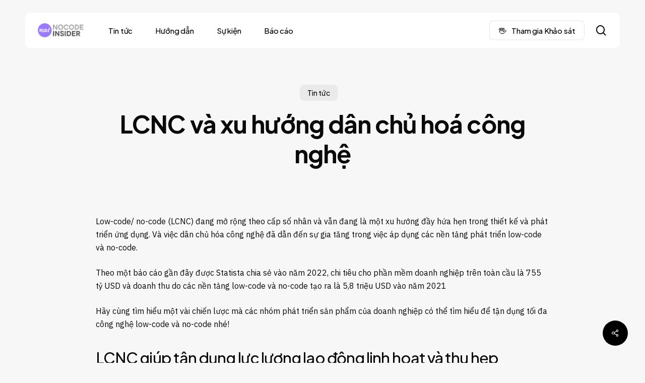

--- FILE ---
content_type: text/html; charset=UTF-8
request_url: https://insider.naucode.com/lcnc-va-xu-huong-dan-chu-hoa-cong-nghe/
body_size: 33333
content:
<!doctype html>
<html dir="ltr" lang="en-US" prefix="og: https://ogp.me/ns#" class="no-js">
<head>
	<meta charset="UTF-8">
	<meta name="viewport" content="width=device-width, initial-scale=1, maximum-scale=5" /><title>LCNC và xu hướng dân chủ hoá công nghệ - Nocode Insider</title>

		<!-- All in One SEO 4.4.5.1 - aioseo.com -->
		<meta name="description" content="Low-code/ no-code (LCNC) đang mở rộng theo cấp số nhân và vẫn đang là một xu hướng đầy hứa hẹn trong thiết kế và phát triển ứng dụng." />
		<meta name="robots" content="max-image-preview:large" />
		<link rel="canonical" href="https://insider.naucode.com/lcnc-va-xu-huong-dan-chu-hoa-cong-nghe/" />
		<meta name="generator" content="All in One SEO (AIOSEO) 4.4.5.1" />
		<meta property="og:locale" content="en_US" />
		<meta property="og:site_name" content="Nocode Insider -" />
		<meta property="og:type" content="article" />
		<meta property="og:title" content="LCNC và xu hướng dân chủ hoá công nghệ - Nocode Insider" />
		<meta property="og:description" content="Low-code/ no-code (LCNC) đang mở rộng theo cấp số nhân và vẫn đang là một xu hướng đầy hứa hẹn trong thiết kế và phát triển ứng dụng." />
		<meta property="og:url" content="https://insider.naucode.com/lcnc-va-xu-huong-dan-chu-hoa-cong-nghe/" />
		<meta property="og:image" content="https://insider.naucode.com/wp-content/uploads/2023/06/emile-perron-xrVDYZRGdw4-unsplash-scaled.jpg" />
		<meta property="og:image:secure_url" content="https://insider.naucode.com/wp-content/uploads/2023/06/emile-perron-xrVDYZRGdw4-unsplash-scaled.jpg" />
		<meta property="og:image:width" content="2560" />
		<meta property="og:image:height" content="1440" />
		<meta property="article:published_time" content="2023-06-08T21:29:24+00:00" />
		<meta property="article:modified_time" content="2023-09-15T01:40:15+00:00" />
		<meta name="twitter:card" content="summary_large_image" />
		<meta name="twitter:title" content="LCNC và xu hướng dân chủ hoá công nghệ - Nocode Insider" />
		<meta name="twitter:description" content="Low-code/ no-code (LCNC) đang mở rộng theo cấp số nhân và vẫn đang là một xu hướng đầy hứa hẹn trong thiết kế và phát triển ứng dụng." />
		<meta name="twitter:image" content="https://insider.naucode.com/wp-content/uploads/2023/09/insider-logo.png" />
		<script type="application/ld+json" class="aioseo-schema">
			{"@context":"https:\/\/schema.org","@graph":[{"@type":"BlogPosting","@id":"https:\/\/insider.naucode.com\/lcnc-va-xu-huong-dan-chu-hoa-cong-nghe\/#blogposting","name":"LCNC v\u00e0 xu h\u01b0\u1edbng d\u00e2n ch\u1ee7 ho\u00e1 c\u00f4ng ngh\u1ec7 - Nocode Insider","headline":"LCNC v\u00e0 xu h\u01b0\u1edbng d\u00e2n ch\u1ee7 ho\u00e1 c\u00f4ng ngh\u1ec7","author":{"@id":"https:\/\/insider.naucode.com\/author\/zydl-work\/#author"},"publisher":{"@id":"https:\/\/insider.naucode.com\/#organization"},"image":{"@type":"ImageObject","url":"https:\/\/insider.naucode.com\/wp-content\/uploads\/2023\/06\/emile-perron-xrVDYZRGdw4-unsplash-scaled.jpg","width":2560,"height":1440},"datePublished":"2023-06-08T21:29:24+00:00","dateModified":"2023-09-15T01:40:15+00:00","inLanguage":"en-US","mainEntityOfPage":{"@id":"https:\/\/insider.naucode.com\/lcnc-va-xu-huong-dan-chu-hoa-cong-nghe\/#webpage"},"isPartOf":{"@id":"https:\/\/insider.naucode.com\/lcnc-va-xu-huong-dan-chu-hoa-cong-nghe\/#webpage"},"articleSection":"Tin t\u1ee9c"},{"@type":"BreadcrumbList","@id":"https:\/\/insider.naucode.com\/lcnc-va-xu-huong-dan-chu-hoa-cong-nghe\/#breadcrumblist","itemListElement":[{"@type":"ListItem","@id":"https:\/\/insider.naucode.com\/#listItem","position":1,"item":{"@type":"WebPage","@id":"https:\/\/insider.naucode.com\/","name":"Home","description":"Trang tin chuy\u00ean s\u00e2u v\u1ec1 LCNC, cung c\u1ea5p nh\u1eefng g\u00f3c nh\u00ecn \u0111\u1ed9c \u0111\u00e1o v\u00e0 c\u1eadp nh\u1eadt nh\u1ea5t v\u1ec1 c\u00f4ng c\u1ee5 v\u00e0 c\u00e1c tr\u01b0\u1eddng h\u1ee3p s\u1eed d\u1ee5ng LCNC.","url":"https:\/\/insider.naucode.com\/"},"nextItem":"https:\/\/insider.naucode.com\/lcnc-va-xu-huong-dan-chu-hoa-cong-nghe\/#listItem"},{"@type":"ListItem","@id":"https:\/\/insider.naucode.com\/lcnc-va-xu-huong-dan-chu-hoa-cong-nghe\/#listItem","position":2,"item":{"@type":"WebPage","@id":"https:\/\/insider.naucode.com\/lcnc-va-xu-huong-dan-chu-hoa-cong-nghe\/","name":"LCNC v\u00e0 xu h\u01b0\u1edbng d\u00e2n ch\u1ee7 ho\u00e1 c\u00f4ng ngh\u1ec7","description":"Low-code\/ no-code (LCNC) \u0111ang m\u1edf r\u1ed9ng theo c\u1ea5p s\u1ed1 nh\u00e2n v\u00e0 v\u1eabn \u0111ang l\u00e0 m\u1ed9t xu h\u01b0\u1edbng \u0111\u1ea7y h\u1ee9a h\u1eb9n trong thi\u1ebft k\u1ebf v\u00e0 ph\u00e1t tri\u1ec3n \u1ee9ng d\u1ee5ng.","url":"https:\/\/insider.naucode.com\/lcnc-va-xu-huong-dan-chu-hoa-cong-nghe\/"},"previousItem":"https:\/\/insider.naucode.com\/#listItem"}]},{"@type":"Organization","@id":"https:\/\/insider.naucode.com\/#organization","name":"Nocode Insider","url":"https:\/\/insider.naucode.com\/","logo":{"@type":"ImageObject","url":"https:\/\/insider.naucode.com\/wp-content\/uploads\/2024\/03\/NAUCode-1.png","@id":"https:\/\/insider.naucode.com\/#organizationLogo","width":1200,"height":630},"image":{"@id":"https:\/\/insider.naucode.com\/#organizationLogo"},"sameAs":["https:\/\/www.linkedin.com\/showcase\/nocode-insider\/"]},{"@type":"Person","@id":"https:\/\/insider.naucode.com\/author\/zydl-work\/#author","url":"https:\/\/insider.naucode.com\/author\/zydl-work\/","name":"zydl.work","image":{"@type":"ImageObject","@id":"https:\/\/insider.naucode.com\/lcnc-va-xu-huong-dan-chu-hoa-cong-nghe\/#authorImage","url":"https:\/\/secure.gravatar.com\/avatar\/fabfb9340d9884f239e737d5f616985a?s=96&d=mm&r=g","width":96,"height":96,"caption":"zydl.work"}},{"@type":"WebPage","@id":"https:\/\/insider.naucode.com\/lcnc-va-xu-huong-dan-chu-hoa-cong-nghe\/#webpage","url":"https:\/\/insider.naucode.com\/lcnc-va-xu-huong-dan-chu-hoa-cong-nghe\/","name":"LCNC v\u00e0 xu h\u01b0\u1edbng d\u00e2n ch\u1ee7 ho\u00e1 c\u00f4ng ngh\u1ec7 - Nocode Insider","description":"Low-code\/ no-code (LCNC) \u0111ang m\u1edf r\u1ed9ng theo c\u1ea5p s\u1ed1 nh\u00e2n v\u00e0 v\u1eabn \u0111ang l\u00e0 m\u1ed9t xu h\u01b0\u1edbng \u0111\u1ea7y h\u1ee9a h\u1eb9n trong thi\u1ebft k\u1ebf v\u00e0 ph\u00e1t tri\u1ec3n \u1ee9ng d\u1ee5ng.","inLanguage":"en-US","isPartOf":{"@id":"https:\/\/insider.naucode.com\/#website"},"breadcrumb":{"@id":"https:\/\/insider.naucode.com\/lcnc-va-xu-huong-dan-chu-hoa-cong-nghe\/#breadcrumblist"},"author":{"@id":"https:\/\/insider.naucode.com\/author\/zydl-work\/#author"},"creator":{"@id":"https:\/\/insider.naucode.com\/author\/zydl-work\/#author"},"image":{"@type":"ImageObject","url":"https:\/\/insider.naucode.com\/wp-content\/uploads\/2023\/06\/emile-perron-xrVDYZRGdw4-unsplash-scaled.jpg","@id":"https:\/\/insider.naucode.com\/#mainImage","width":2560,"height":1440},"primaryImageOfPage":{"@id":"https:\/\/insider.naucode.com\/lcnc-va-xu-huong-dan-chu-hoa-cong-nghe\/#mainImage"},"datePublished":"2023-06-08T21:29:24+00:00","dateModified":"2023-09-15T01:40:15+00:00"},{"@type":"WebSite","@id":"https:\/\/insider.naucode.com\/#website","url":"https:\/\/insider.naucode.com\/","name":"Nocode Insider","inLanguage":"en-US","publisher":{"@id":"https:\/\/insider.naucode.com\/#organization"}}]}
		</script>
		<!-- All in One SEO -->

<link rel='dns-prefetch' href='//js.hs-scripts.com' />
<link rel='dns-prefetch' href='//www.googletagmanager.com' />
<link rel='dns-prefetch' href='//fonts.googleapis.com' />
<link rel="alternate" type="application/rss+xml" title="Nocode Insider &raquo; Feed" href="https://insider.naucode.com/feed/" />
<link rel="alternate" type="application/rss+xml" title="Nocode Insider &raquo; Comments Feed" href="https://insider.naucode.com/comments/feed/" />
<link rel="alternate" type="application/rss+xml" title="Nocode Insider &raquo; LCNC và xu hướng dân chủ hoá công nghệ Comments Feed" href="https://insider.naucode.com/lcnc-va-xu-huong-dan-chu-hoa-cong-nghe/feed/" />
<link rel="preload" href="https://insider.naucode.com/wp-content/themes/salient/css/fonts/icomoon.woff?v=1.6" as="font" type="font/woff" crossorigin="anonymous">
<link rel='stylesheet' id='wp-block-library-css' href='https://insider.naucode.com/wp-includes/css/dist/block-library/style.min.css?ver=6.3.7' type='text/css' media='all' />
<style id='classic-theme-styles-inline-css' type='text/css'>
/*! This file is auto-generated */
.wp-block-button__link{color:#fff;background-color:#32373c;border-radius:9999px;box-shadow:none;text-decoration:none;padding:calc(.667em + 2px) calc(1.333em + 2px);font-size:1.125em}.wp-block-file__button{background:#32373c;color:#fff;text-decoration:none}
</style>
<style id='global-styles-inline-css' type='text/css'>
body{--wp--preset--color--black: #000000;--wp--preset--color--cyan-bluish-gray: #abb8c3;--wp--preset--color--white: #ffffff;--wp--preset--color--pale-pink: #f78da7;--wp--preset--color--vivid-red: #cf2e2e;--wp--preset--color--luminous-vivid-orange: #ff6900;--wp--preset--color--luminous-vivid-amber: #fcb900;--wp--preset--color--light-green-cyan: #7bdcb5;--wp--preset--color--vivid-green-cyan: #00d084;--wp--preset--color--pale-cyan-blue: #8ed1fc;--wp--preset--color--vivid-cyan-blue: #0693e3;--wp--preset--color--vivid-purple: #9b51e0;--wp--preset--gradient--vivid-cyan-blue-to-vivid-purple: linear-gradient(135deg,rgba(6,147,227,1) 0%,rgb(155,81,224) 100%);--wp--preset--gradient--light-green-cyan-to-vivid-green-cyan: linear-gradient(135deg,rgb(122,220,180) 0%,rgb(0,208,130) 100%);--wp--preset--gradient--luminous-vivid-amber-to-luminous-vivid-orange: linear-gradient(135deg,rgba(252,185,0,1) 0%,rgba(255,105,0,1) 100%);--wp--preset--gradient--luminous-vivid-orange-to-vivid-red: linear-gradient(135deg,rgba(255,105,0,1) 0%,rgb(207,46,46) 100%);--wp--preset--gradient--very-light-gray-to-cyan-bluish-gray: linear-gradient(135deg,rgb(238,238,238) 0%,rgb(169,184,195) 100%);--wp--preset--gradient--cool-to-warm-spectrum: linear-gradient(135deg,rgb(74,234,220) 0%,rgb(151,120,209) 20%,rgb(207,42,186) 40%,rgb(238,44,130) 60%,rgb(251,105,98) 80%,rgb(254,248,76) 100%);--wp--preset--gradient--blush-light-purple: linear-gradient(135deg,rgb(255,206,236) 0%,rgb(152,150,240) 100%);--wp--preset--gradient--blush-bordeaux: linear-gradient(135deg,rgb(254,205,165) 0%,rgb(254,45,45) 50%,rgb(107,0,62) 100%);--wp--preset--gradient--luminous-dusk: linear-gradient(135deg,rgb(255,203,112) 0%,rgb(199,81,192) 50%,rgb(65,88,208) 100%);--wp--preset--gradient--pale-ocean: linear-gradient(135deg,rgb(255,245,203) 0%,rgb(182,227,212) 50%,rgb(51,167,181) 100%);--wp--preset--gradient--electric-grass: linear-gradient(135deg,rgb(202,248,128) 0%,rgb(113,206,126) 100%);--wp--preset--gradient--midnight: linear-gradient(135deg,rgb(2,3,129) 0%,rgb(40,116,252) 100%);--wp--preset--font-size--small: 13px;--wp--preset--font-size--medium: 20px;--wp--preset--font-size--large: 36px;--wp--preset--font-size--x-large: 42px;--wp--preset--spacing--20: 0.44rem;--wp--preset--spacing--30: 0.67rem;--wp--preset--spacing--40: 1rem;--wp--preset--spacing--50: 1.5rem;--wp--preset--spacing--60: 2.25rem;--wp--preset--spacing--70: 3.38rem;--wp--preset--spacing--80: 5.06rem;--wp--preset--shadow--natural: 6px 6px 9px rgba(0, 0, 0, 0.2);--wp--preset--shadow--deep: 12px 12px 50px rgba(0, 0, 0, 0.4);--wp--preset--shadow--sharp: 6px 6px 0px rgba(0, 0, 0, 0.2);--wp--preset--shadow--outlined: 6px 6px 0px -3px rgba(255, 255, 255, 1), 6px 6px rgba(0, 0, 0, 1);--wp--preset--shadow--crisp: 6px 6px 0px rgba(0, 0, 0, 1);}:where(.is-layout-flex){gap: 0.5em;}:where(.is-layout-grid){gap: 0.5em;}body .is-layout-flow > .alignleft{float: left;margin-inline-start: 0;margin-inline-end: 2em;}body .is-layout-flow > .alignright{float: right;margin-inline-start: 2em;margin-inline-end: 0;}body .is-layout-flow > .aligncenter{margin-left: auto !important;margin-right: auto !important;}body .is-layout-constrained > .alignleft{float: left;margin-inline-start: 0;margin-inline-end: 2em;}body .is-layout-constrained > .alignright{float: right;margin-inline-start: 2em;margin-inline-end: 0;}body .is-layout-constrained > .aligncenter{margin-left: auto !important;margin-right: auto !important;}body .is-layout-constrained > :where(:not(.alignleft):not(.alignright):not(.alignfull)){max-width: var(--wp--style--global--content-size);margin-left: auto !important;margin-right: auto !important;}body .is-layout-constrained > .alignwide{max-width: var(--wp--style--global--wide-size);}body .is-layout-flex{display: flex;}body .is-layout-flex{flex-wrap: wrap;align-items: center;}body .is-layout-flex > *{margin: 0;}body .is-layout-grid{display: grid;}body .is-layout-grid > *{margin: 0;}:where(.wp-block-columns.is-layout-flex){gap: 2em;}:where(.wp-block-columns.is-layout-grid){gap: 2em;}:where(.wp-block-post-template.is-layout-flex){gap: 1.25em;}:where(.wp-block-post-template.is-layout-grid){gap: 1.25em;}.has-black-color{color: var(--wp--preset--color--black) !important;}.has-cyan-bluish-gray-color{color: var(--wp--preset--color--cyan-bluish-gray) !important;}.has-white-color{color: var(--wp--preset--color--white) !important;}.has-pale-pink-color{color: var(--wp--preset--color--pale-pink) !important;}.has-vivid-red-color{color: var(--wp--preset--color--vivid-red) !important;}.has-luminous-vivid-orange-color{color: var(--wp--preset--color--luminous-vivid-orange) !important;}.has-luminous-vivid-amber-color{color: var(--wp--preset--color--luminous-vivid-amber) !important;}.has-light-green-cyan-color{color: var(--wp--preset--color--light-green-cyan) !important;}.has-vivid-green-cyan-color{color: var(--wp--preset--color--vivid-green-cyan) !important;}.has-pale-cyan-blue-color{color: var(--wp--preset--color--pale-cyan-blue) !important;}.has-vivid-cyan-blue-color{color: var(--wp--preset--color--vivid-cyan-blue) !important;}.has-vivid-purple-color{color: var(--wp--preset--color--vivid-purple) !important;}.has-black-background-color{background-color: var(--wp--preset--color--black) !important;}.has-cyan-bluish-gray-background-color{background-color: var(--wp--preset--color--cyan-bluish-gray) !important;}.has-white-background-color{background-color: var(--wp--preset--color--white) !important;}.has-pale-pink-background-color{background-color: var(--wp--preset--color--pale-pink) !important;}.has-vivid-red-background-color{background-color: var(--wp--preset--color--vivid-red) !important;}.has-luminous-vivid-orange-background-color{background-color: var(--wp--preset--color--luminous-vivid-orange) !important;}.has-luminous-vivid-amber-background-color{background-color: var(--wp--preset--color--luminous-vivid-amber) !important;}.has-light-green-cyan-background-color{background-color: var(--wp--preset--color--light-green-cyan) !important;}.has-vivid-green-cyan-background-color{background-color: var(--wp--preset--color--vivid-green-cyan) !important;}.has-pale-cyan-blue-background-color{background-color: var(--wp--preset--color--pale-cyan-blue) !important;}.has-vivid-cyan-blue-background-color{background-color: var(--wp--preset--color--vivid-cyan-blue) !important;}.has-vivid-purple-background-color{background-color: var(--wp--preset--color--vivid-purple) !important;}.has-black-border-color{border-color: var(--wp--preset--color--black) !important;}.has-cyan-bluish-gray-border-color{border-color: var(--wp--preset--color--cyan-bluish-gray) !important;}.has-white-border-color{border-color: var(--wp--preset--color--white) !important;}.has-pale-pink-border-color{border-color: var(--wp--preset--color--pale-pink) !important;}.has-vivid-red-border-color{border-color: var(--wp--preset--color--vivid-red) !important;}.has-luminous-vivid-orange-border-color{border-color: var(--wp--preset--color--luminous-vivid-orange) !important;}.has-luminous-vivid-amber-border-color{border-color: var(--wp--preset--color--luminous-vivid-amber) !important;}.has-light-green-cyan-border-color{border-color: var(--wp--preset--color--light-green-cyan) !important;}.has-vivid-green-cyan-border-color{border-color: var(--wp--preset--color--vivid-green-cyan) !important;}.has-pale-cyan-blue-border-color{border-color: var(--wp--preset--color--pale-cyan-blue) !important;}.has-vivid-cyan-blue-border-color{border-color: var(--wp--preset--color--vivid-cyan-blue) !important;}.has-vivid-purple-border-color{border-color: var(--wp--preset--color--vivid-purple) !important;}.has-vivid-cyan-blue-to-vivid-purple-gradient-background{background: var(--wp--preset--gradient--vivid-cyan-blue-to-vivid-purple) !important;}.has-light-green-cyan-to-vivid-green-cyan-gradient-background{background: var(--wp--preset--gradient--light-green-cyan-to-vivid-green-cyan) !important;}.has-luminous-vivid-amber-to-luminous-vivid-orange-gradient-background{background: var(--wp--preset--gradient--luminous-vivid-amber-to-luminous-vivid-orange) !important;}.has-luminous-vivid-orange-to-vivid-red-gradient-background{background: var(--wp--preset--gradient--luminous-vivid-orange-to-vivid-red) !important;}.has-very-light-gray-to-cyan-bluish-gray-gradient-background{background: var(--wp--preset--gradient--very-light-gray-to-cyan-bluish-gray) !important;}.has-cool-to-warm-spectrum-gradient-background{background: var(--wp--preset--gradient--cool-to-warm-spectrum) !important;}.has-blush-light-purple-gradient-background{background: var(--wp--preset--gradient--blush-light-purple) !important;}.has-blush-bordeaux-gradient-background{background: var(--wp--preset--gradient--blush-bordeaux) !important;}.has-luminous-dusk-gradient-background{background: var(--wp--preset--gradient--luminous-dusk) !important;}.has-pale-ocean-gradient-background{background: var(--wp--preset--gradient--pale-ocean) !important;}.has-electric-grass-gradient-background{background: var(--wp--preset--gradient--electric-grass) !important;}.has-midnight-gradient-background{background: var(--wp--preset--gradient--midnight) !important;}.has-small-font-size{font-size: var(--wp--preset--font-size--small) !important;}.has-medium-font-size{font-size: var(--wp--preset--font-size--medium) !important;}.has-large-font-size{font-size: var(--wp--preset--font-size--large) !important;}.has-x-large-font-size{font-size: var(--wp--preset--font-size--x-large) !important;}
.wp-block-navigation a:where(:not(.wp-element-button)){color: inherit;}
:where(.wp-block-post-template.is-layout-flex){gap: 1.25em;}:where(.wp-block-post-template.is-layout-grid){gap: 1.25em;}
:where(.wp-block-columns.is-layout-flex){gap: 2em;}:where(.wp-block-columns.is-layout-grid){gap: 2em;}
.wp-block-pullquote{font-size: 1.5em;line-height: 1.6;}
</style>
<link rel='stylesheet' id='salient-social-css' href='https://insider.naucode.com/wp-content/plugins/salient-social/css/style.css?ver=1.2.3' type='text/css' media='all' />
<style id='salient-social-inline-css' type='text/css'>

  .sharing-default-minimal .nectar-love.loved,
  body .nectar-social[data-color-override="override"].fixed > a:before, 
  body .nectar-social[data-color-override="override"].fixed .nectar-social-inner a,
  .sharing-default-minimal .nectar-social[data-color-override="override"] .nectar-social-inner a:hover,
  .nectar-social.vertical[data-color-override="override"] .nectar-social-inner a:hover {
    background-color: #000000;
  }
  .nectar-social.hover .nectar-love.loved,
  .nectar-social.hover > .nectar-love-button a:hover,
  .nectar-social[data-color-override="override"].hover > div a:hover,
  #single-below-header .nectar-social[data-color-override="override"].hover > div a:hover,
  .nectar-social[data-color-override="override"].hover .share-btn:hover,
  .sharing-default-minimal .nectar-social[data-color-override="override"] .nectar-social-inner a {
    border-color: #000000;
  }
  #single-below-header .nectar-social.hover .nectar-love.loved i,
  #single-below-header .nectar-social.hover[data-color-override="override"] a:hover,
  #single-below-header .nectar-social.hover[data-color-override="override"] a:hover i,
  #single-below-header .nectar-social.hover .nectar-love-button a:hover i,
  .nectar-love:hover i,
  .hover .nectar-love:hover .total_loves,
  .nectar-love.loved i,
  .nectar-social.hover .nectar-love.loved .total_loves,
  .nectar-social.hover .share-btn:hover, 
  .nectar-social[data-color-override="override"].hover .nectar-social-inner a:hover,
  .nectar-social[data-color-override="override"].hover > div:hover span,
  .sharing-default-minimal .nectar-social[data-color-override="override"] .nectar-social-inner a:not(:hover) i,
  .sharing-default-minimal .nectar-social[data-color-override="override"] .nectar-social-inner a:not(:hover) {
    color: #000000;
  }
</style>
<link rel='stylesheet' id='salient-grid-system-css' href='https://insider.naucode.com/wp-content/themes/salient/css/build/grid-system.css?ver=16.0.5' type='text/css' media='all' />
<link rel='stylesheet' id='main-styles-css' href='https://insider.naucode.com/wp-content/themes/salient/css/build/style.css?ver=16.0.5' type='text/css' media='all' />
<style id='main-styles-inline-css' type='text/css'>
@media only screen and (max-width:1000px){#ajax-content-wrap .top-level .nectar-post-grid[data-animation*="fade"] .nectar-post-grid-item,#ajax-content-wrap .top-level .nectar-post-grid[data-animation="zoom-out-reveal"] .nectar-post-grid-item *:not(.content),#ajax-content-wrap .top-level .nectar-post-grid[data-animation="zoom-out-reveal"] .nectar-post-grid-item *:before{transform:none;opacity:1;clip-path:none;}#ajax-content-wrap .top-level .nectar-post-grid[data-animation="zoom-out-reveal"] .nectar-post-grid-item .nectar-el-parallax-scroll .nectar-post-grid-item-bg-wrap-inner{transform:scale(1.275);}}.wpb_row.vc_row.top-level .nectar-video-bg{opacity:1;height:100%;width:100%;object-fit:cover;object-position:center center;}body.using-mobile-browser .wpb_row.vc_row.top-level .nectar-video-wrap{left:0;}body.using-mobile-browser .wpb_row.vc_row.top-level.full-width-section .nectar-video-wrap:not(.column-video){left:50%;}.wpb_row.vc_row.top-level .nectar-video-wrap{opacity:1;width:100%;}.top-level .portfolio-items[data-loading=lazy-load] .col .inner-wrap.animated .top-level-image{opacity:1;}.wpb_row.vc_row.top-level .column-image-bg-wrap[data-n-parallax-bg="true"] .column-image-bg,.wpb_row.vc_row.top-level + .wpb_row .column-image-bg-wrap[data-n-parallax-bg="true"] .column-image-bg,#portfolio-extra > .wpb_row.vc_row.parallax_section:first-child .row-bg{transform:none!important;height:100%!important;opacity:1;}#portfolio-extra > .wpb_row.vc_row.parallax_section .row-bg{background-attachment:scroll;}.scroll-down-wrap.hidden{transform:none;opacity:1;}#ajax-loading-screen[data-disable-mobile="0"]{display:none!important;}body[data-slide-out-widget-area-style="slide-out-from-right"].material .slide_out_area_close.hide_until_rendered{opacity:0;}
</style>
<link rel='stylesheet' id='nectar-header-layout-left-aligned-css' href='https://insider.naucode.com/wp-content/themes/salient/css/build/header/header-layout-menu-left-aligned.css?ver=16.0.5' type='text/css' media='all' />
<link rel='stylesheet' id='nectar-single-styles-css' href='https://insider.naucode.com/wp-content/themes/salient/css/build/single.css?ver=16.0.5' type='text/css' media='all' />
<link rel='stylesheet' id='nectar-element-post-grid-css' href='https://insider.naucode.com/wp-content/themes/salient/css/build/elements/element-post-grid.css?ver=16.0.5' type='text/css' media='all' />
<style id='nectar-element-post-grid-inline-css' type='text/css'>

            .nectar-post-grid[data-grid-item-height="30vh"] .nectar-post-grid-item {
              min-height: 30vh;
            }
            .nectar-post-grid-wrap[data-style="content_under_image"] [data-grid-item-height="30vh"] .nectar-post-grid-item-bg {
              height: 30vh;
            }
          .nectar-post-grid[data-border-radius="10px"][data-text-layout="all_bottom_left_shadow"] .nectar-post-grid-item:before,
          .nectar-post-grid-wrap:not([data-style="content_under_image"]) .nectar-post-grid[data-border-radius="10px"] .nectar-post-grid-item .inner,
          .nectar-post-grid[data-border-radius="10px"] .bg-overlay,
          .nectar-post-grid[data-border-radius="10px"][data-shadow-hover="yes"] .nectar-post-grid-item:after,
          .nectar-post-grid[data-border-radius="10px"] .nectar-post-grid-item-bg,
          .nectar-post-grid[data-border-radius="10px"] .nectar-post-grid-item-bg-wrap,
          [data-style="mouse_follow_image"] .nectar-post-grid[data-border-radius="10px"] .nectar-post-grid-item-bg-wrap-inner,
          .nectar-post-grid[data-border-radius="10px"][data-text-layout="all_bottom_left_shadow"] .nectar-post-grid-item div.inner:before {
            border-radius: 10px;
          }
          .nectar-post-grid[data-border-radius="10px"] .nectar-post-grid-item-bg,
          .nectar-post-grid[data-border-radius="10px"] .nectar-post-grid-item-bg-wrap {
            overflow: hidden; 
          }
          .nectar-post-grid[data-border-radius="10px"] .nectar-post-grid-item-bg-wrap {
            transform: translateZ(0);
          }
            [data-style="content_under_image"] .nectar-post-grid[data-border-radius="10px"] .nectar-post-grid-item__has-secondary .nectar-post-grid-item-bg,
            [data-style="content_under_image"] .nectar-post-grid[data-border-radius="10px"]:not([data-card="yes"]) .nectar-post-grid-item-bg-wrap,
            [data-style="content_under_image"] .nectar-post-grid[data-border-radius="10px"][data-lock-aspect="yes"]:not([data-card="yes"]) .img-wrap,
            [data-style="content_under_image"] .nectar-post-grid[data-border-radius="10px"][data-card="yes"] .nectar-post-grid-item,
            [data-style="content_under_image"] .nectar-post-grid[data-border-radius="10px"][data-shadow-hover="yes"][data-card="yes"] .nectar-post-grid-item:after {
              border-radius: 10px;
            }
        @media only screen and (max-width: 690px) {
          .vc_col-xs-4 .nectar-post-grid .nectar-post-grid-item .meta-excerpt,
          .vc_col-xs-6 .nectar-post-grid .nectar-post-grid-item .meta-excerpt {
            font-size: 12px;
          }
          .nectar-post-grid .nectar-post-grid-item .content .post-heading,
          .nectar-post-grid-wrap:not([data-style=content_overlaid]) .nectar-post-grid-item .content .meta-excerpt {
            max-width: 100%;
          }
        }
        .nectar-post-grid-wrap.additional-meta-size-small .nectar-post-grid-item__meta-wrap {
            font-size: 0.8em;
          }#ajax-content-wrap .nectar-post-grid[data-columns="1"] > .nectar-post-grid-item:nth-child(1) {
             margin-top: 0;
          }
          #ajax-content-wrap .nectar-post-grid[data-columns="1"] > .nectar-post-grid-item:last-child {
            margin-bottom: 0;
         }

            .wpb_row.full-width-content .vc_col-sm-12 .nectar-post-grid[data-grid-spacing="15px"] {
              margin: 15px;
            }

            .nectar-post-grid[data-grid-spacing="15px"] {
              margin-left: -15px;
              margin-right: -15px;
            }

            .nectar-post-grid[data-grid-spacing="15px"] .nectar-post-grid-item {
            margin: 15px;
            }

            @media only screen and (min-width: 1001px) {
              body[data-body-border="1"] .wpb_row.full-width-content .vc_col-sm-12 .nectar-post-grid[data-grid-spacing="15px"]{
                margin: 15px -14px;
              }
            }

            .nectar-post-grid[data-columns="4"][data-grid-spacing="15px"] .nectar-post-grid-item {
              width: calc(25% - 30px);
            }
            .nectar-post-grid[data-columns="3"][data-grid-spacing="15px"] .nectar-post-grid-item {
              width: calc(33.32% - 30px);
            }
            .nectar-post-grid[data-columns="2"][data-grid-spacing="15px"] .nectar-post-grid-item {
              width: calc(50% - 30px);
            }

            @media only screen and (max-width: 999px) and (min-width: 690px) {
              body .nectar-post-grid[data-columns][data-grid-spacing="15px"]:not([data-columns="1"]):not([data-masonry="yes"]) .nectar-post-grid-item {
                width: calc(50% - 30px);
              }
            }@media only screen and (min-width: 1000px) { .nectar-post-grid.custom_font_size_1-3vw .post-heading {
            font-size: 1.3vw;
          } }@media only screen and (min-width: 1000px) {
          body #ajax-content-wrap .custom_font_size_1-3vw.font_size_min_18px.font_size_max_24px.nectar-post-grid .nectar-post-grid-item .post-heading,
          body .custom_font_size_1-3vw.font_size_min_18px.font_size_max_24px.nectar-post-grid .nectar-post-grid-item .post-heading {
            font-size: min(24px,max(18px,1.3vw));
          }
        }@media only screen and (max-width: 999px) {
          body #ajax-content-wrap .container-wrap .font_size_tablet_20px.font_size_min_18px.font_size_max_24px.nectar-post-grid .nectar-post-grid-item .post-heading,
          body .container-wrap .font_size_tablet_20px.font_size_min_18px.font_size_max_24px.nectar-post-grid .nectar-post-grid-item .post-heading {
            font-size: min(24px,max(18px,20px));
          }
        }#ajax-content-wrap .font_line_height_1-4.nectar-post-grid .nectar-post-grid-item .post-heading {
          line-height: 1.4;
      }
        .nectar-post-grid-item .bg-overlay[data-opacity="0.3"] { 
          opacity: 0.3; 
        }
        
        .nectar-post-grid-item:hover .bg-overlay[data-hover-opacity="0.4"] { 
          opacity: 0.4; 
        }
              #ajax-content-wrap .nectar-post-grid-wrap .category-position-overlaid .nectar-post-grid-item .content {
                position: static;
              }
              .nectar-post-grid-wrap .category-position-overlaid .nectar-post-grid-item .meta-category {
                position: absolute;
                width: calc(100% - 40px);
                z-index: 100;
                top: 20px;
                left: 20px;
              }
          @media only screen and (min-width: 1001px) {
            .spacing-15px .nectar-post-grid-filters {
              padding-bottom: 0;
              padding-top: 15px;
            }
            .full-width-content .span_12 .spacing-15px .nectar-post-grid-filters {
              padding-top: 30px;
            }
          }
          @media only screen and (max-width: 1000px) {
            .spacing-15px .nectar-post-grid-filters {
              padding-bottom: 0;
            }
          }
.nectar-archive-blog-wrap {
                        display: flex;
                    }
                    .nectar-archive-blog-wrap .post-area {
                        margin-top: 0;
                    }
                    .nectar-archive-blog-wrap #sidebar {
                        padding-left: 4%;
                        width: 30%;
                    }
                    .post-area #pagination {
                        padding-left: 0;
                        margin-top: 40px;
                    }
                    
</style>
<link rel='stylesheet' id='nectar-element-icon-list-css' href='https://insider.naucode.com/wp-content/themes/salient/css/build/elements/element-icon-list.css?ver=16.0.5' type='text/css' media='all' />
<link rel='stylesheet' id='nectar-element-recent-posts-css' href='https://insider.naucode.com/wp-content/themes/salient/css/build/elements/element-recent-posts.css?ver=16.0.5' type='text/css' media='all' />
<link rel='stylesheet' id='nectar-wpforms-css' href='https://insider.naucode.com/wp-content/themes/salient/css/build/third-party/wpforms.css?ver=16.0.5' type='text/css' media='all' />
<link rel='stylesheet' id='nectar_default_font_open_sans-css' href='https://fonts.googleapis.com/css?family=Open+Sans%3A300%2C400%2C600%2C700&#038;subset=latin%2Clatin-ext&#038;display=swap' type='text/css' media='all' />
<link rel='stylesheet' id='responsive-css' href='https://insider.naucode.com/wp-content/themes/salient/css/build/responsive.css?ver=16.0.5' type='text/css' media='all' />
<link rel='stylesheet' id='select2-css' href='https://insider.naucode.com/wp-content/themes/salient/css/build/plugins/select2.css?ver=4.0.1' type='text/css' media='all' />
<link rel='stylesheet' id='skin-material-css' href='https://insider.naucode.com/wp-content/themes/salient/css/build/skin-material.css?ver=16.0.5' type='text/css' media='all' />
<link rel='stylesheet' id='salient-wp-menu-dynamic-css' href='https://insider.naucode.com/wp-content/uploads/salient/menu-dynamic.css?ver=25616' type='text/css' media='all' />
<link rel='stylesheet' id='dynamic-css-css' href='https://insider.naucode.com/wp-content/themes/salient/css/salient-dynamic-styles.css?ver=72830' type='text/css' media='all' />
<style id='dynamic-css-inline-css' type='text/css'>
.single.single-post .container-wrap{padding-top:0;}.main-content .featured-media-under-header{padding:min(6vw,90px) 0;}.featured-media-under-header__featured-media:not([data-has-img="false"]){margin-top:min(6vw,90px);}.featured-media-under-header__featured-media:not([data-format="video"]):not([data-format="audio"]):not([data-has-img="false"]){overflow:hidden;position:relative;padding-bottom:50%;}.featured-media-under-header__meta-wrap{display:flex;flex-wrap:wrap;align-items:center;}.featured-media-under-header__meta-wrap .meta-author{display:inline-flex;align-items:center;}.featured-media-under-header__meta-wrap .meta-author img{margin-right:8px;width:28px;border-radius:100px;}.featured-media-under-header__featured-media .post-featured-img{display:block;line-height:0;top:auto;bottom:0;}.featured-media-under-header__featured-media[data-n-parallax-bg="true"] .post-featured-img{height:calc(100% + 75px);}.featured-media-under-header__featured-media .post-featured-img img{position:absolute;top:0;left:0;width:100%;height:100%;object-fit:cover;object-position:top;}@media only screen and (max-width:690px){.featured-media-under-header__featured-media .post-featured-img{height:calc(100% + 45px);}.featured-media-under-header__meta-wrap{font-size:14px;}}.featured-media-under-header__featured-media[data-align="center"] .post-featured-img img{object-position:center;}.featured-media-under-header__featured-media[data-align="bottom"] .post-featured-img img{object-position:bottom;}.featured-media-under-header h1{margin:max(min(0.35em,35px),20px) 0 max(min(0.25em,25px),15px) 0;}.featured-media-under-header__cat-wrap .meta-category a{line-height:1;padding:7px 15px;margin-right:15px;}.featured-media-under-header__cat-wrap .meta-category a:not(:hover){background-color:rgba(0,0,0,0.05);}.featured-media-under-header__cat-wrap .meta-category a:hover{color:#fff;}.featured-media-under-header__meta-wrap a,.featured-media-under-header__cat-wrap a{color:inherit;}.featured-media-under-header__meta-wrap > span:not(:first-child):not(.rich-snippet-hidden):before{content:"·";padding:0 .5em;}.featured-media-under-header__excerpt{margin:0 0 20px 0;}@media only screen and (min-width:690px){[data-animate="fade_in"] .featured-media-under-header__cat-wrap,[data-animate="fade_in"].featured-media-under-header .entry-title,[data-animate="fade_in"] .featured-media-under-header__meta-wrap,[data-animate="fade_in"] .featured-media-under-header__featured-media,[data-animate="fade_in"] .featured-media-under-header__excerpt,[data-animate="fade_in"].featured-media-under-header + .row .content-inner{opacity:0;transform:translateY(50px);animation:nectar_featured_media_load 1s cubic-bezier(0.25,1,0.5,1) forwards;}[data-animate="fade_in"] .featured-media-under-header__cat-wrap{animation-delay:0.1s;}[data-animate="fade_in"].featured-media-under-header .entry-title{animation-delay:0.2s;}[data-animate="fade_in"] .featured-media-under-header__excerpt{animation-delay:0.3s;}[data-animate="fade_in"] .featured-media-under-header__meta-wrap{animation-delay:0.3s;}[data-animate="fade_in"] .featured-media-under-header__featured-media{animation-delay:0.4s;}[data-animate="fade_in"].featured-media-under-header + .row .content-inner{animation-delay:0.5s;}}@keyframes nectar_featured_media_load{0%{transform:translateY(50px);opacity:0;}100%{transform:translateY(0px);opacity:1;}}.featured-media-under-header__content{display:flex;flex-direction:column;align-items:center;text-align:center;max-width:1000px;margin:0 auto;}@media only screen and (min-width:690px){.featured-media-under-header__excerpt{max-width:75%;}}.featured-media-under-header__meta-wrap .meta-author img{margin-right:15px;width:50px;}@media only screen and (max-width:690px){width:40px;}.featured-media-under-header__meta-wrap .meta-author > span{text-align:left;line-height:1.5;}.featured-media-under-header__meta-wrap .meta-author > span span{display:block;}.featured-media-under-header__meta-wrap .meta-date,.featured-media-under-header__meta-wrap .meta-reading-time{font-size:.85em;}#header-space{background-color:#f7f7f7}@media only screen and (min-width:1000px){#page-header-wrap.fullscreen-header,#page-header-wrap.fullscreen-header #page-header-bg,html:not(.nectar-box-roll-loaded) .nectar-box-roll > #page-header-bg.fullscreen-header,.nectar_fullscreen_zoom_recent_projects,#nectar_fullscreen_rows:not(.afterLoaded) > div{height:100vh;}.wpb_row.vc_row-o-full-height.top-level,.wpb_row.vc_row-o-full-height.top-level > .col.span_12{min-height:100vh;}#page-header-bg[data-alignment-v="middle"] .span_6 .inner-wrap,#page-header-bg[data-alignment-v="top"] .span_6 .inner-wrap,.blog-archive-header.color-bg .container{padding-top:95px;}#page-header-wrap.container #page-header-bg .span_6 .inner-wrap{padding-top:0;}.nectar-slider-wrap[data-fullscreen="true"]:not(.loaded),.nectar-slider-wrap[data-fullscreen="true"]:not(.loaded) .swiper-container{height:calc(100vh + 2px)!important;}.admin-bar .nectar-slider-wrap[data-fullscreen="true"]:not(.loaded),.admin-bar .nectar-slider-wrap[data-fullscreen="true"]:not(.loaded) .swiper-container{height:calc(100vh - 30px)!important;}}@media only screen and (max-width:999px){#page-header-bg[data-alignment-v="middle"]:not(.fullscreen-header) .span_6 .inner-wrap,#page-header-bg[data-alignment-v="top"] .span_6 .inner-wrap,.blog-archive-header.color-bg .container{padding-top:100px;}.vc_row.top-level.full-width-section:not(.full-width-ns) > .span_12,#page-header-bg[data-alignment-v="bottom"] .span_6 .inner-wrap{padding-top:40px;}}@media only screen and (max-width:690px){.vc_row.top-level.full-width-section:not(.full-width-ns) > .span_12{padding-top:100px;}.vc_row.top-level.full-width-content .nectar-recent-posts-single_featured .recent-post-container > .inner-wrap{padding-top:40px;}}@media only screen and (max-width:999px){.full-width-ns .nectar-slider-wrap .swiper-slide[data-y-pos="middle"] .content,.full-width-ns .nectar-slider-wrap .swiper-slide[data-y-pos="top"] .content{padding-top:60px;}}@media only screen and (max-width:999px){.using-mobile-browser #nectar_fullscreen_rows:not(.afterLoaded):not([data-mobile-disable="on"]) > div{height:calc(100vh - 116px);}.using-mobile-browser .wpb_row.vc_row-o-full-height.top-level,.using-mobile-browser .wpb_row.vc_row-o-full-height.top-level > .col.span_12,[data-permanent-transparent="1"].using-mobile-browser .wpb_row.vc_row-o-full-height.top-level,[data-permanent-transparent="1"].using-mobile-browser .wpb_row.vc_row-o-full-height.top-level > .col.span_12{min-height:calc(100vh - 116px);}html:not(.nectar-box-roll-loaded) .nectar-box-roll > #page-header-bg.fullscreen-header,.nectar_fullscreen_zoom_recent_projects,.nectar-slider-wrap[data-fullscreen="true"]:not(.loaded),.nectar-slider-wrap[data-fullscreen="true"]:not(.loaded) .swiper-container,#nectar_fullscreen_rows:not(.afterLoaded):not([data-mobile-disable="on"]) > div{height:calc(100vh - 63px);}.wpb_row.vc_row-o-full-height.top-level,.wpb_row.vc_row-o-full-height.top-level > .col.span_12{min-height:calc(100vh - 63px);}body[data-transparent-header="false"] #ajax-content-wrap.no-scroll{min-height:calc(100vh - 63px);height:calc(100vh - 63px);}}.nectar-post-grid[data-grid-item-height="30vh"] .nectar-post-grid-item{min-height:30vh;}.nectar-post-grid-wrap[data-style="content_under_image"] [data-grid-item-height="30vh"] .nectar-post-grid-item-bg{height:30vh;}.nectar-post-grid[data-border-radius="10px"][data-text-layout="all_bottom_left_shadow"] .nectar-post-grid-item:before,.nectar-post-grid-wrap:not([data-style="content_under_image"]) .nectar-post-grid[data-border-radius="10px"] .nectar-post-grid-item .inner,.nectar-post-grid[data-border-radius="10px"] .bg-overlay,.nectar-post-grid[data-border-radius="10px"][data-shadow-hover="yes"] .nectar-post-grid-item:after,.nectar-post-grid[data-border-radius="10px"] .nectar-post-grid-item-bg,.nectar-post-grid[data-border-radius="10px"] .nectar-post-grid-item-bg-wrap,[data-style="mouse_follow_image"] .nectar-post-grid[data-border-radius="10px"] .nectar-post-grid-item-bg-wrap-inner,.nectar-post-grid[data-border-radius="10px"][data-text-layout="all_bottom_left_shadow"] .nectar-post-grid-item div.inner:before{border-radius:10px;}.nectar-post-grid[data-border-radius="10px"] .nectar-post-grid-item-bg,.nectar-post-grid[data-border-radius="10px"] .nectar-post-grid-item-bg-wrap{overflow:hidden;}.nectar-post-grid[data-border-radius="10px"] .nectar-post-grid-item-bg-wrap{transform:translateZ(0);}[data-style="content_under_image"] .nectar-post-grid[data-border-radius="10px"] .nectar-post-grid-item__has-secondary .nectar-post-grid-item-bg,[data-style="content_under_image"] .nectar-post-grid[data-border-radius="10px"]:not([data-card="yes"]) .nectar-post-grid-item-bg-wrap,[data-style="content_under_image"] .nectar-post-grid[data-border-radius="10px"][data-lock-aspect="yes"]:not([data-card="yes"]) .img-wrap,[data-style="content_under_image"] .nectar-post-grid[data-border-radius="10px"][data-card="yes"] .nectar-post-grid-item,[data-style="content_under_image"] .nectar-post-grid[data-border-radius="10px"][data-shadow-hover="yes"][data-card="yes"] .nectar-post-grid-item:after{border-radius:10px;}@media only screen and (max-width:690px){.vc_col-xs-4 .nectar-post-grid .nectar-post-grid-item .meta-excerpt,.vc_col-xs-6 .nectar-post-grid .nectar-post-grid-item .meta-excerpt{font-size:12px;}.nectar-post-grid .nectar-post-grid-item .content .post-heading,.nectar-post-grid-wrap:not([data-style=content_overlaid]) .nectar-post-grid-item .content .meta-excerpt{max-width:100%;}}.nectar-post-grid-wrap.additional-meta-size-small .nectar-post-grid-item__meta-wrap{font-size:.8em;}#ajax-content-wrap .nectar-post-grid[data-columns="1"] > .nectar-post-grid-item:nth-child(1){margin-top:0;}#ajax-content-wrap .nectar-post-grid[data-columns="1"] > .nectar-post-grid-item:last-child{margin-bottom:0;}.wpb_row.full-width-content .vc_col-sm-12 .nectar-post-grid[data-grid-spacing="15px"]{margin:15px;}.nectar-post-grid[data-grid-spacing="15px"]{margin-left:-15px;margin-right:-15px;}.nectar-post-grid[data-grid-spacing="15px"] .nectar-post-grid-item{margin:15px;}@media only screen and (min-width:1001px){body[data-body-border="1"] .wpb_row.full-width-content .vc_col-sm-12 .nectar-post-grid[data-grid-spacing="15px"]{margin:15px -14px;}}.nectar-post-grid[data-columns="4"][data-grid-spacing="15px"] .nectar-post-grid-item{width:calc(25% - 30px);}.nectar-post-grid[data-columns="3"][data-grid-spacing="15px"] .nectar-post-grid-item{width:calc(33.32% - 30px);}.nectar-post-grid[data-columns="2"][data-grid-spacing="15px"] .nectar-post-grid-item{width:calc(50% - 30px);}@media only screen and (max-width:999px) and (min-width:690px){body .nectar-post-grid[data-columns][data-grid-spacing="15px"]:not([data-columns="1"]):not([data-masonry="yes"]) .nectar-post-grid-item{width:calc(50% - 30px);}}@media only screen and (min-width:1000px){.nectar-post-grid.custom_font_size_1-3vw .post-heading{font-size:1.3vw;}}@media only screen and (min-width:1000px){body #ajax-content-wrap .custom_font_size_1-3vw.font_size_min_18px.font_size_max_24px.nectar-post-grid .nectar-post-grid-item .post-heading,body .custom_font_size_1-3vw.font_size_min_18px.font_size_max_24px.nectar-post-grid .nectar-post-grid-item .post-heading{font-size:min(24px,max(18px,1.3vw));}}@media only screen and (max-width:999px){body #ajax-content-wrap .container-wrap .font_size_tablet_20px.font_size_min_18px.font_size_max_24px.nectar-post-grid .nectar-post-grid-item .post-heading,body .container-wrap .font_size_tablet_20px.font_size_min_18px.font_size_max_24px.nectar-post-grid .nectar-post-grid-item .post-heading{font-size:min(24px,max(18px,20px));}}#ajax-content-wrap .font_line_height_1-4.nectar-post-grid .nectar-post-grid-item .post-heading{line-height:1.4;}.nectar-post-grid-item .bg-overlay[data-opacity="0.3"]{opacity:0.3;}.nectar-post-grid-item:hover .bg-overlay[data-hover-opacity="0.4"]{opacity:0.4;}#ajax-content-wrap .nectar-post-grid-wrap .category-position-overlaid .nectar-post-grid-item .content{position:static;}.nectar-post-grid-wrap .category-position-overlaid .nectar-post-grid-item .meta-category{position:absolute;width:calc(100% - 40px);z-index:100;top:20px;left:20px;}@media only screen and (min-width:1001px){.spacing-15px .nectar-post-grid-filters{padding-bottom:0;padding-top:15px;}.full-width-content .span_12 .spacing-15px .nectar-post-grid-filters{padding-top:30px;}}@media only screen and (max-width:1000px){.spacing-15px .nectar-post-grid-filters{padding-bottom:0;}}.screen-reader-text,.nectar-skip-to-content:not(:focus){border:0;clip:rect(1px,1px,1px,1px);clip-path:inset(50%);height:1px;margin:-1px;overflow:hidden;padding:0;position:absolute!important;width:1px;word-wrap:normal!important;}.row .col img:not([srcset]){width:auto;}.row .col img.img-with-animation.nectar-lazy:not([srcset]){width:100%;}
</style>
<link rel='stylesheet' id='salient-child-style-css' href='https://insider.naucode.com/wp-content/themes/salient-child/style.css?ver=16.0.5' type='text/css' media='all' />
<link rel='stylesheet' id='redux-google-fonts-salient_redux-css' href='https://fonts.googleapis.com/css?family=Plus+Jakarta+Sans%3A400%2C500%2C700%2C600%7CIBM+Plex+Sans%3A400&#038;display=swap&#038;ver=6.3.7' type='text/css' media='all' />

<!-- Google Analytics snippet added by Site Kit -->
<script type='text/javascript' src='https://www.googletagmanager.com/gtag/js?id=GT-5D4XT38' id='google_gtagjs-js' async></script>
<script id="google_gtagjs-js-after" type="text/javascript">
window.dataLayer = window.dataLayer || [];function gtag(){dataLayer.push(arguments);}
gtag('set', 'linker', {"domains":["insider.naucode.com"]} );
gtag("js", new Date());
gtag("set", "developer_id.dZTNiMT", true);
gtag("config", "GT-5D4XT38");
</script>

<!-- End Google Analytics snippet added by Site Kit -->
<link rel="https://api.w.org/" href="https://insider.naucode.com/wp-json/" /><link rel="alternate" type="application/json" href="https://insider.naucode.com/wp-json/wp/v2/posts/487" /><link rel="EditURI" type="application/rsd+xml" title="RSD" href="https://insider.naucode.com/xmlrpc.php?rsd" />
<meta name="generator" content="WordPress 6.3.7" />
<link rel='shortlink' href='https://insider.naucode.com/?p=487' />
<link rel="alternate" type="application/json+oembed" href="https://insider.naucode.com/wp-json/oembed/1.0/embed?url=https%3A%2F%2Finsider.naucode.com%2Flcnc-va-xu-huong-dan-chu-hoa-cong-nghe%2F" />
<link rel="alternate" type="text/xml+oembed" href="https://insider.naucode.com/wp-json/oembed/1.0/embed?url=https%3A%2F%2Finsider.naucode.com%2Flcnc-va-xu-huong-dan-chu-hoa-cong-nghe%2F&#038;format=xml" />
<meta name="generator" content="Site Kit by Google 1.115.0" />			<!-- DO NOT COPY THIS SNIPPET! Start of Page Analytics Tracking for HubSpot WordPress plugin v10.2.5-->
			<script type="text/javascript" class="hsq-set-content-id" data-content-id="blog-post">
				var _hsq = _hsq || [];
				_hsq.push(["setContentType", "blog-post"]);
			</script>
			<!-- DO NOT COPY THIS SNIPPET! End of Page Analytics Tracking for HubSpot WordPress plugin -->
			<script type="text/javascript"> var root = document.getElementsByTagName( "html" )[0]; root.setAttribute( "class", "js" ); </script><meta name="generator" content="Powered by WPBakery Page Builder - drag and drop page builder for WordPress."/>
<link rel="icon" href="https://insider.naucode.com/wp-content/uploads/2023/06/cropped-Bai-1-2-32x32.png" sizes="32x32" />
<link rel="icon" href="https://insider.naucode.com/wp-content/uploads/2023/06/cropped-Bai-1-2-192x192.png" sizes="192x192" />
<link rel="apple-touch-icon" href="https://insider.naucode.com/wp-content/uploads/2023/06/cropped-Bai-1-2-180x180.png" />
<meta name="msapplication-TileImage" content="https://insider.naucode.com/wp-content/uploads/2023/06/cropped-Bai-1-2-270x270.png" />
<noscript><style> .wpb_animate_when_almost_visible { opacity: 1; }</style></noscript><style id="wpforms-css-vars-root">
				:root {
					--wpforms-field-border-radius: 3px;
--wpforms-field-background-color: #ffffff;
--wpforms-field-border-color: rgba( 0, 0, 0, 0.25 );
--wpforms-field-text-color: rgba( 0, 0, 0, 0.7 );
--wpforms-label-color: rgba( 0, 0, 0, 0.85 );
--wpforms-label-sublabel-color: rgba( 0, 0, 0, 0.55 );
--wpforms-label-error-color: #d63637;
--wpforms-button-border-radius: 3px;
--wpforms-button-background-color: #066aab;
--wpforms-button-text-color: #ffffff;
--wpforms-field-size-input-height: 43px;
--wpforms-field-size-input-spacing: 15px;
--wpforms-field-size-font-size: 16px;
--wpforms-field-size-line-height: 19px;
--wpforms-field-size-padding-h: 14px;
--wpforms-field-size-checkbox-size: 16px;
--wpforms-field-size-sublabel-spacing: 5px;
--wpforms-field-size-icon-size: 1;
--wpforms-label-size-font-size: 16px;
--wpforms-label-size-line-height: 19px;
--wpforms-label-size-sublabel-font-size: 14px;
--wpforms-label-size-sublabel-line-height: 17px;
--wpforms-button-size-font-size: 17px;
--wpforms-button-size-height: 41px;
--wpforms-button-size-padding-h: 15px;
--wpforms-button-size-margin-top: 10px;

				}
			</style></head><body class="post-template-default single single-post postid-487 single-format-standard material wpb-js-composer js-comp-ver-6.13.1 vc_responsive" data-footer-reveal="false" data-footer-reveal-shadow="none" data-header-format="menu-left-aligned" data-body-border="off" data-boxed-style="" data-header-breakpoint="1000" data-dropdown-style="minimal" data-cae="easeOutCubic" data-cad="1300" data-megamenu-width="contained" data-aie="none" data-ls="fancybox" data-apte="standard" data-hhun="1" data-fancy-form-rcs="1" data-form-style="default" data-form-submit="regular" data-is="minimal" data-button-style="slightly_rounded_shadow" data-user-account-button="false" data-contained-header="true" data-flex-cols="true" data-col-gap="default" data-header-inherit-rc="false" data-header-search="true" data-animated-anchors="true" data-ajax-transitions="false" data-full-width-header="false" data-slide-out-widget-area="true" data-slide-out-widget-area-style="slide-out-from-right" data-user-set-ocm="off" data-loading-animation="none" data-bg-header="false" data-responsive="1" data-ext-responsive="true" data-ext-padding="50" data-header-resize="0" data-header-color="custom" data-transparent-header="false" data-cart="false" data-remove-m-parallax="" data-remove-m-video-bgs="" data-m-animate="1" data-force-header-trans-color="light" data-smooth-scrolling="0" data-permanent-transparent="false" >
	
	<script type="text/javascript">
	 (function(window, document) {

		 if(navigator.userAgent.match(/(Android|iPod|iPhone|iPad|BlackBerry|IEMobile|Opera Mini)/)) {
			 document.body.className += " using-mobile-browser mobile ";
		 }

		 if( !("ontouchstart" in window) ) {

			 var body = document.querySelector("body");
			 var winW = window.innerWidth;
			 var bodyW = body.clientWidth;

			 if (winW > bodyW + 4) {
				 body.setAttribute("style", "--scroll-bar-w: " + (winW - bodyW - 4) + "px");
			 } else {
				 body.setAttribute("style", "--scroll-bar-w: 0px");
			 }
		 }

	 })(window, document);
   </script><a href="#ajax-content-wrap" class="nectar-skip-to-content">Skip to main content</a><div class="ocm-effect-wrap"><div class="ocm-effect-wrap-inner">	
	<div id="header-space"  data-header-mobile-fixed='1'></div> 
	
		<div id="header-outer" data-has-menu="true" data-has-buttons="yes" data-header-button_style="default" data-using-pr-menu="true" data-mobile-fixed="1" data-ptnm="false" data-lhe="button_bg" data-user-set-bg="#ffffff" data-format="menu-left-aligned" data-permanent-transparent="false" data-megamenu-rt="0" data-remove-fixed="0" data-header-resize="0" data-cart="false" data-transparency-option="" data-box-shadow="large" data-shrink-num="6" data-using-secondary="0" data-using-logo="1" data-logo-height="30" data-m-logo-height="40" data-padding="20" data-full-width="false" data-condense="false" data-transparent-header="true" data-transparent-shadow-helper="false" data-remove-border="false" class="transparent force-contained-rows">
		
<div id="search-outer" class="nectar">
	<div id="search">
		<div class="container">
			 <div id="search-box">
				 <div class="inner-wrap">
					 <div class="col span_12">
						  <form role="search" action="https://insider.naucode.com/" method="GET">
														 <input type="text" name="s" id="s" value="" aria-label="Search" placeholder="Tìm kiếm trên Nocode Insider" />
							 
						
						<input type="hidden" name="post_type" value="post">						</form>
					</div><!--/span_12-->
				</div><!--/inner-wrap-->
			 </div><!--/search-box-->
			 <div id="close"><a href="#"><span class="screen-reader-text">Close Search</span>
				<span class="close-wrap"> <span class="close-line close-line1"></span> <span class="close-line close-line2"></span> </span>				 </a></div>
		 </div><!--/container-->
	</div><!--/search-->
</div><!--/search-outer-->

<header id="top">
	<div class="container">
		<div class="row">
			<div class="col span_3">
								<a id="logo" href="https://insider.naucode.com" data-supplied-ml-starting-dark="false" data-supplied-ml-starting="false" data-supplied-ml="false" >
					<img class="stnd skip-lazy dark-version" width="764" height="247" alt="Nocode Insider" src="https://insider.naucode.com/wp-content/uploads/2023/09/insider-logo.png"  />				</a>
							</div><!--/span_3-->

			<div class="col span_9 col_last">
									<div class="nectar-mobile-only mobile-header"><div class="inner"></div></div>
									<a class="mobile-search" href="#searchbox"><span class="nectar-icon icon-salient-search" aria-hidden="true"></span><span class="screen-reader-text">search</span></a>
														<div class="slide-out-widget-area-toggle mobile-icon slide-out-from-right" data-custom-color="false" data-icon-animation="simple-transform">
						<div> <a href="#sidewidgetarea" role="button" aria-label="Navigation Menu" aria-expanded="false" class="closed">
							<span class="screen-reader-text">Menu</span><span aria-hidden="true"> <i class="lines-button x2"> <i class="lines"></i> </i> </span>
						</a></div>
					</div>
				
									<nav>
													<ul class="sf-menu">
								<li id="menu-item-8652" class="menu-item menu-item-type-custom menu-item-object-custom nectar-regular-menu-item menu-item-8652"><a href="https://insider.naucode.com/category/news/"><span class="menu-title-text">Tin tức</span></a></li>
<li id="menu-item-8654" class="menu-item menu-item-type-custom menu-item-object-custom nectar-regular-menu-item menu-item-8654"><a href="https://insider.naucode.com/category/tool/"><span class="menu-title-text">Hướng dẫn</span></a></li>
<li id="menu-item-9049" class="menu-item menu-item-type-custom menu-item-object-custom nectar-regular-menu-item menu-item-9049"><a href="http://insider.naucode.com/sukien"><span class="menu-title-text">Sự kiện</span></a></li>
<li id="menu-item-9050" class="menu-item menu-item-type-custom menu-item-object-custom nectar-regular-menu-item menu-item-9050"><a href="http://insider.naucode.com/baocao"><span class="menu-title-text">Báo cáo</span></a></li>
							</ul>
						
					</nav>

					
				</div><!--/span_9-->

									<div class="right-aligned-menu-items">
						<nav>
							<ul class="buttons sf-menu" data-user-set-ocm="off">

								<li id="menu-item-8606" class="menu-item menu-item-type-custom menu-item-object-custom nectar-regular-menu-item menu-item-btn-style-button-border-white-animated_extra-color-gradient menu-item-has-icon menu-item-8606"><a target="_blank" rel="noopener" href="http://insider.naucode.com/khaosat/"><span class="nectar-menu-icon">🖐️</span><span class="menu-title-text">Tham gia Khảo sát</span></a></li>
<li id="search-btn"><div><a href="#searchbox"><span class="icon-salient-search" aria-hidden="true"></span><span class="screen-reader-text">search</span></a></div> </li>
							</ul>

													</nav>
					</div><!--/right-aligned-menu-items-->

					
			</div><!--/row-->
					</div><!--/container-->
	</header>		
	</div>
		<div id="ajax-content-wrap">


<div class="container-wrap no-sidebar" data-midnight="dark" data-remove-post-date="1" data-remove-post-author="1" data-remove-post-comment-number="1">
	<div class="container main-content">

		
<div class="row hentry featured-media-under-header" data-animate="fade_in">
  <div class="featured-media-under-header__content">
    <div class="featured-media-under-header__cat-wrap">
    
<span class="meta-category nectar-inherit-label">

<a class="nectar-inherit-border-radius nectar-bg-hover-accent-color news" href="https://insider.naucode.com/category/news/">Tin tức</a></span>    </div>

    <h1 class="entry-title">LCNC và xu hướng dân chủ hoá công nghệ</h1>
        <div class="featured-media-under-header__meta-wrap nectar-link-underline-effect">
        </div>

      </div>
  </div>
		<div class="row">

			
			<div class="post-area col standard-minimal span_12 col_last" role="main">

			
<article id="post-487" class="post-487 post type-post status-publish format-standard has-post-thumbnail category-news">
  
  <div class="inner-wrap">

		<div class="post-content" data-hide-featured-media="1">
      
        <div class="content-inner">
<p>Low-code/ no-code (LCNC) đang mở rộng theo cấp số nhân và vẫn đang là một xu hướng đầy hứa hẹn trong thiết kế và phát triển ứng dụng. Và việc dân chủ hóa công nghệ đã dẫn đến sự gia tăng trong việc áp dụng các nền tảng phát triển low-code và no-code.</p>



<p>Theo một báo cáo gần đây được Statista chia sẻ vào năm 2022, chi tiêu cho phần mềm doanh nghiệp trên toàn cầu là 755 tỷ USD và doanh thu do các nền tảng low-code và no-code tạo ra là 5,8 triệu USD vào năm 2021</p>



<p>Hãy cùng tìm hiểu một vài chiến lược mà các nhóm phát triển sản phẩm của doanh nghiệp có thể tìm hiểu để tận dụng tối đa công nghệ low-code và no-code nhé!</p>



<h2 class="wp-block-heading">LCNC giúp tận dụng lực lượng lao động linh hoạt và thu hẹp khoảng cách về kỹ năng nội bộ</h2>



<p>Nền kinh tế Gig nở rộ nhờ quá trình dân chủ hóa công nghệ đã mở ra nhiều cơ hội cho các doanh nghiệp phát triển các ứng dụng nhanh chóng và hiệu quả. Thay vì phụ thuộc vào đội ngũ vận hành và CNTT nội bộ, doanh nghiệp hoàn toàn có thể thuê nhân viên hợp đồng để phát triển ứng dụng cho doanh nghiệp theo nhu cầu riêng.</p>



<p>Để tận dụng được nguồn nhân lực này, trước tiên, doanh nghiệp nên nghiên cứu, đánh giá và xin lời khuyên từ các chuyên gia tư vấn công nghệ để lấp đầy khoảng trống về mặt kỹ năng cho lực lượng lao động hiện có của công ty. Như vậy, công ty mới có thể kết hợp nguồn lực nội bộ với các chuyên gia tư vấn bên ngoài để đẩy mạnh chuyên môn và cải thiện quy trình làm việc của tổ chức.</p>



<p>Một trong những cách hiệu quả nữa để xây dựng một lực lượng lao động đủ năng lực và giàu chuyên môn là tận dụng sự cộng tác giữa nhiều nguồn kiến ​​thức và kỹ năng từ các đội ngũ nhân sự khác nhau, nhất là nhân sự có kinh nghiệm về low-code và no-code bên cạnh đội ngũ lập trình viên để chuẩn hóa các chiến lược phát triển ứng dụng và xác định các tài liệu mã hoá có thể tái sử dụng, giúp giảm bớt nguồn lực và chi phí cho doanh nghiệp</p>



<figure class="wp-block-image"><img decoding="async" src="http://naucode.com/wp-content/uploads/2022/12/photo_group-of-employees-working-on-project.webp" alt="" class="wp-image-3951" title="photo_group-of-employees-working-on-project"/></figure>



<h2 class="wp-block-heading">LCNC đảm bảo tích hợp liền mạch với công nghệ sẵn có</h2>



<p>Nền tảng low-code và no-code đem lại nhiều lợi ích nhưng chỉ khi doanh nghiệp biết tận dụng đúng cách. Với các ứng dụng phức tạp về cấu trúc và logic, sử dụng mình công nghệ LCNC sẽ hạn chế doanh nghiệp trong việc tuỳ chỉnh và sửa đổi linh hoạt theo nhu cầu. Bởi vậy, doanh nghiệp nên xem xét việc tích hợp liền mạch các ứng dụng low-code và no-code với công nghệ hiện có để hợp lý hóa hoạt động của mình.</p>



<p>Những trình kết nối nâng cao sẽ giúp doanh nghiệp tích hợp liền mạch các ứng dụng với các công cụ cũ và đám mây như CRM, ERP và các công cụ khác. Doanh nghiệp nên cân nhắc áp dụng nền tảng low-code và no-code kết hợp với công nghệ hiện có để đảm bảo các ứng dụng có thể tích hợp liền mạch với hầu hết các công cụ.</p>



<h2 class="wp-block-heading">Ưu tiên chuyển đổi kỹ thuật số một cách toàn diện với LCNC</h2>



<p>Một số tổ chức ưu tiên phát triển các ứng dụng với giao diện người dùng liền mạch và dễ tương tác để tạo ROI ngay lập tức. Do đó, họ có xu hướng bỏ qua nguồn lực cần thiết để đảm bảo logic giữa front-end và back-end, và dẫn tới nhiều lỗ hổng ứng dụng vẫn còn, gây cản trở về khả năng scale up của ứng dụng sau này.</p>



<p>Các tổ chức nên áp dụng cách tiếp cận chuyển đổi kỹ thuật số một cách toàn diện để khắc phục những lỗ hổng tiềm ẩn trong việc áp dụng công nghệ low-code và no-code để phát triển các ứng dụng cho doanh nghiệp hiệu quả và mạnh mẽ về lâu dài</p>



<h2 class="wp-block-heading">Xác định cơ hội để áp dụng LCNC đúng cách</h2>



<p>Low-code và no-code có những ưu nhược điểm riêng để tận dụng và bổ sung vào các công nghệ hiện tại của doanh nghiệp, giúp tiết kiệm nguồn lực, chi phí. Ưu tiên các nền tảng low-code và no-code một cách hợp lý ở những ứng dụng cơ bản, không quá phức tạp có thể cách mạng hóa các quy trình làm việc, giúp thiết kế, triển khai và triển khai ứng dụng một cách hiệu quả.</p>



<p>Để làm được điều đó, trước tiên doanh nghiệp cần xác định những mục đích muốn đạt được và những hạn chế về công nghệ đang cản trở con đường đến với mục tiêu. Từ đó, đi từ nguồn lực công nghệ sẵn có của mình, doanh nghiệp xác định lỗ hổng công nghệ và những công việc có thể tận dụng lợi thế của LCNC để giải quyết vấn đề và giúp doanh nghiệp hiện thực hoá mục tiêu. Như vậy, việc tận dụng LCNC sẽ trở nên thực tế với tình hình doanh nghiệp và phát huy tối đa hiệu quả hơn.</p>



<p>Xem thêm:&nbsp;<em><a href="https://insider.naucode.com/2023/07/08/lessons-learned-from-professional-challenges/" target="_blank" rel="noreferrer noopener">Sử dụng nền tảng Low-code một cách hiệu quả nhất</a></em></p>



<p>Xem thêm: <a href="https://naucode.com/" title="NAUCode - Đối tác tư vấn sản phẩm LCNC"><em>NAUCode &#8211; Đối tác tư vấn sản phẩm LCNC</em></a></p>
</div>        
      </div><!--/post-content-->
      
    </div><!--/inner-wrap-->
    
</article>
		</div><!--/post-area-->

			
		</div><!--/row-->

		<div class="row">

			<div data-n-parallax-bg="true" data-parallax-speed="subtle" data-post-header-style="image_under" class="blog_next_prev_buttons vc_row-fluid  standard_section" data-style="parallax_next_only" data-midnight="light"> <div class="parallax-layer-wrap"><div class="parallax-layer"><div class="post-bg-img"></div></div></div>
					 <div class="col span_12 dark left hidden">
						 <div class="inner">
							 <span><i class="next-prev-title nectar-blog-single-section-title nectar-inherit-h4">Next Post</i></span>						 </div>
					 </div>
					 <span class="bg-overlay"></span>
					 <span class="full-link"></span>

				 
			 </div>

			 <div class="row vc_row-fluid full-width-section related-post-wrap post-loop-builder" data-midnight="dark"><h3 class="related-title nectar-blog-single-section-title nectar-inherit-h4">You May Also Like</h3><div class='nectar-post-grid-wrap text-color-dark additional-meta-size-small spacing-15px' data-el-settings='{"post_type":"post"}' data-query='{"post_type":"post"}' data-style='content_under_image'><div class="nectar-post-grid custom_font_size_1-3vw font_size_min_18px font_size_max_24px font_size_tablet_20px card_hover_color_ category-position-before-title " data-lazy-skip="3" data-indicator="yes" data-indicator-style="tooltip_text" data-indicator-blur="true" data-indicator-text-color="#000000" data-indicator-color="rgba(255,255,255,0.25)" data-indicator-text="Read" data-masonry="false" data-columns="3" data-hover-effect="animated_underline" data-text-style="default" data-border-radius="10px" data-grid-item-height="30vh" data-grid-spacing="15px" data-text-layout="top_left" data-text-color="dark" data-text-hover-color="dark" data-shadow-hover="" data-animation="none" data-animation-stagger="100" data-cat-click="default"  data-lock-aspect=""  data-text-align="left" data-card="" style="--post-grid-border-radius:10px;" ><div class="nectar-post-grid-item nectar-underline" data-post-id="124" data-has-img="true"> <div class="inner"><div class="nectar-post-grid-item-bg-wrap"><div class="nectar-el-parallax-scroll" data-scroll-animation="true" data-scroll-animation-mobile="true" data-scroll-animation-intensity="-0.75" data-scroll-animation-lerp="1"><div class="nectar-post-grid-item-bg-wrap-inner"><a class="bg-wrap-link" aria-label="05 ví dụ về ứng dụng Low-Code/No-Code trong COVID-19" href="https://insider.naucode.com/05-vi-du-ve-ung-dung-low-code-no-code-trong-covid-19/"></a><div class="nectar-post-grid-item-bg"><img class="nectar-lazy skip-lazy" src="data:image/svg+xml;charset=utf-8,%3Csvg%20xmlns%3D'http%3A%2F%2Fwww.w3.org%2F2000%2Fsvg'%20viewBox%3D'0%200%202560%201707'%2F%3E" alt="" height="1707" width="2560" data-nectar-img-src="https://insider.naucode.com/wp-content/uploads/2023/07/6ELIRZA6ZJI4FJRKZYL7GEGEHU-scaled.jpeg" data-nectar-img-srcset="https://insider.naucode.com/wp-content/uploads/2023/07/6ELIRZA6ZJI4FJRKZYL7GEGEHU-scaled.jpeg 2560w, https://insider.naucode.com/wp-content/uploads/2023/07/6ELIRZA6ZJI4FJRKZYL7GEGEHU-300x200.jpeg 300w, https://insider.naucode.com/wp-content/uploads/2023/07/6ELIRZA6ZJI4FJRKZYL7GEGEHU-1024x683.jpeg 1024w, https://insider.naucode.com/wp-content/uploads/2023/07/6ELIRZA6ZJI4FJRKZYL7GEGEHU-768x512.jpeg 768w, https://insider.naucode.com/wp-content/uploads/2023/07/6ELIRZA6ZJI4FJRKZYL7GEGEHU-1536x1024.jpeg 1536w, https://insider.naucode.com/wp-content/uploads/2023/07/6ELIRZA6ZJI4FJRKZYL7GEGEHU-2048x1365.jpeg 2048w, https://insider.naucode.com/wp-content/uploads/2023/07/6ELIRZA6ZJI4FJRKZYL7GEGEHU-600x400.jpeg 600w" sizes="(max-width: 2560px) 100vw, 2560px" /></div></div></div></div><div class="content"><a class="nectar-post-grid-link" href="https://insider.naucode.com/05-vi-du-ve-ung-dung-low-code-no-code-trong-covid-19/" aria-label="05 ví dụ về ứng dụng Low-Code/No-Code trong COVID-19"></a><div class="item-main"><h3 class="post-heading"><a href="https://insider.naucode.com/05-vi-du-ve-ung-dung-low-code-no-code-trong-covid-19/"><span>05 ví dụ về ứng dụng Low-Code/No-Code trong COVID-19</span></a></h3></div></div></div></div><div class="nectar-post-grid-item nectar-underline" data-post-id="9557" data-has-img="true"> <div class="inner"><div class="nectar-post-grid-item-bg-wrap"><div class="nectar-el-parallax-scroll" data-scroll-animation="true" data-scroll-animation-mobile="true" data-scroll-animation-intensity="-0.75" data-scroll-animation-lerp="1"><div class="nectar-post-grid-item-bg-wrap-inner"><a class="bg-wrap-link" aria-label="Hành trình gọi vốn năm 2023: Bước đột phá của Low-code No-code" href="https://insider.naucode.com/hanh-trinh-goi-von-thanh-cong-cua-startup-low-code-no-code-trong-nam-2023/"></a><div class="nectar-post-grid-item-bg"><img class="nectar-lazy skip-lazy" src="data:image/svg+xml;charset=utf-8,%3Csvg%20xmlns%3D'http%3A%2F%2Fwww.w3.org%2F2000%2Fsvg'%20viewBox%3D'0%200%201600%201067'%2F%3E" alt="" height="1067" width="1600" data-nectar-img-src="https://insider.naucode.com/wp-content/uploads/2024/01/nord-1.jpeg" data-nectar-img-srcset="https://insider.naucode.com/wp-content/uploads/2024/01/nord-1.jpeg 1600w, https://insider.naucode.com/wp-content/uploads/2024/01/nord-1-300x200.jpeg 300w, https://insider.naucode.com/wp-content/uploads/2024/01/nord-1-1024x683.jpeg 1024w, https://insider.naucode.com/wp-content/uploads/2024/01/nord-1-768x512.jpeg 768w, https://insider.naucode.com/wp-content/uploads/2024/01/nord-1-1536x1024.jpeg 1536w, https://insider.naucode.com/wp-content/uploads/2024/01/nord-1-900x600.jpeg 900w, https://insider.naucode.com/wp-content/uploads/2024/01/nord-1-600x400.jpeg 600w" sizes="(max-width: 1600px) 100vw, 1600px" /></div></div></div></div><div class="content"><a class="nectar-post-grid-link" href="https://insider.naucode.com/hanh-trinh-goi-von-thanh-cong-cua-startup-low-code-no-code-trong-nam-2023/" aria-label="Hành trình gọi vốn năm 2023: Bước đột phá của Low-code No-code"></a><div class="item-main"><h3 class="post-heading"><a href="https://insider.naucode.com/hanh-trinh-goi-von-thanh-cong-cua-startup-low-code-no-code-trong-nam-2023/"><span>Hành trình gọi vốn năm 2023: Bước đột phá của Low-code No-code</span></a></h3></div></div></div></div><div class="nectar-post-grid-item nectar-underline" data-post-id="131" data-has-img="true"> <div class="inner"><div class="nectar-post-grid-item-bg-wrap"><div class="nectar-el-parallax-scroll" data-scroll-animation="true" data-scroll-animation-mobile="true" data-scroll-animation-intensity="-0.75" data-scroll-animation-lerp="1"><div class="nectar-post-grid-item-bg-wrap-inner"><a class="bg-wrap-link" aria-label="Cách sử dụng nền tảng Low-code hiệu quả" href="https://insider.naucode.com/su-dung-nen-tang-low-code-mot-cach-hieu-qua-nhat/"></a><div class="nectar-post-grid-item-bg"><img class="nectar-lazy skip-lazy" src="data:image/svg+xml;charset=utf-8,%3Csvg%20xmlns%3D'http%3A%2F%2Fwww.w3.org%2F2000%2Fsvg'%20viewBox%3D'0%200%20900%20575'%2F%3E" alt="" height="575" width="900" data-nectar-img-src="https://insider.naucode.com/wp-content/uploads/2023/07/teamwork-communication.jpeg" data-nectar-img-srcset="https://insider.naucode.com/wp-content/uploads/2023/07/teamwork-communication.jpeg 900w, https://insider.naucode.com/wp-content/uploads/2023/07/teamwork-communication-300x192.jpeg 300w, https://insider.naucode.com/wp-content/uploads/2023/07/teamwork-communication-768x491.jpeg 768w, https://insider.naucode.com/wp-content/uploads/2023/07/teamwork-communication-600x383.jpeg 600w" sizes="(max-width: 900px) 100vw, 900px" /></div></div></div></div><div class="content"><a class="nectar-post-grid-link" href="https://insider.naucode.com/su-dung-nen-tang-low-code-mot-cach-hieu-qua-nhat/" aria-label="Cách sử dụng nền tảng Low-code hiệu quả"></a><div class="item-main"><h3 class="post-heading"><a href="https://insider.naucode.com/su-dung-nen-tang-low-code-mot-cach-hieu-qua-nhat/"><span>Cách sử dụng nền tảng Low-code hiệu quả</span></a></h3></div></div></div></div></div></div></div>
			<div class="comments-section" data-author-bio="false">
				
<div class="comment-wrap " data-midnight="dark" data-comments-open="false">


			<!-- If comments are closed. -->
		<!--<p class="nocomments">Comments are closed.</p>-->

	


</div>			</div>

		</div><!--/row-->

	</div><!--/container main-content-->
	</div><!--/container-wrap-->

<div class="nectar-social fixed" data-position="" data-rm-love="0" data-color-override="override"><a href="#"><i class="icon-default-style steadysets-icon-share"></i></a><div class="nectar-social-inner"><a class='facebook-share nectar-sharing' href='#' title='Share this'> <i class='fa fa-facebook'></i> <span class='social-text'>Share</span> </a><a class='twitter-share nectar-sharing' href='#' title='Tweet this'> <i class='fa fa-twitter'></i> <span class='social-text'>Tweet</span> </a><a class='linkedin-share nectar-sharing' href='#' title='Share this'> <i class='fa fa-linkedin'></i> <span class='social-text'>Share</span> </a><a class='pinterest-share nectar-sharing' href='#' title='Pin this'> <i class='fa fa-pinterest'></i> <span class='social-text'>Pin</span> </a></div></div>
<div id="footer-outer" data-midnight="light" data-cols="4" data-custom-color="false" data-disable-copyright="true" data-matching-section-color="true" data-copyright-line="false" data-using-bg-img="false" data-bg-img-overlay="0.8" data-full-width="false" data-using-widget-area="false" data-link-hover="default">
	
		
</div><!--/footer-outer-->

<style>.wpb_row[data-using-ctc="true"] h1,
        .wpb_row[data-using-ctc="true"] h2,
        .wpb_row[data-using-ctc="true"] h3,
        .wpb_row[data-using-ctc="true"] h4,
        .wpb_row[data-using-ctc="true"] h5,
        .wpb_row[data-using-ctc="true"] h6{
          color:inherit
        }#ajax-content-wrap .vc_row.left_padding_6vw .row_col_wrap_12,
            .nectar-global-section .vc_row.left_padding_6vw .row_col_wrap_12 {
            padding-left: 6vw;
          } #ajax-content-wrap .vc_row.right_padding_6vw .row_col_wrap_12,
            .nectar-global-section .vc_row.right_padding_6vw .row_col_wrap_12 {
            padding-right: 6vw;
          } 

        .col.padding-2-percent > .vc_column-inner,
        .col.padding-2-percent > .n-sticky > .vc_column-inner { 
          padding: calc(600px * 0.03); 
        }
       
        @media only screen and (max-width: 690px) {
          .col.padding-2-percent > .vc_column-inner,
          .col.padding-2-percent > .n-sticky > .vc_column-inner { 
            padding: calc(100vw * 0.03); 
          }
        }

        @media only screen and (min-width: 1000px) {
          .col.padding-2-percent > .vc_column-inner,
          .col.padding-2-percent > .n-sticky > .vc_column-inner { 
            padding: calc((100vw - 180px) * 0.02); 
          }
          .column_container:not(.vc_col-sm-12) .col.padding-2-percent > .vc_column-inner { 
            padding: calc((100vw - 180px) * 0.01); 
          }
        }

        @media only screen and (min-width: 1425px) {
          .col.padding-2-percent > .vc_column-inner { 
            padding: calc(1245px * 0.02); 
          }
          .column_container:not(.vc_col-sm-12) .col.padding-2-percent > .vc_column-inner { 
            padding: calc(1245px * 0.01); 
          }
        }
        
        
        .full-width-content .col.padding-2-percent > .vc_column-inner { 
          padding: calc(100vw * 0.02); 
        }

        @media only screen and (max-width: 999px) {
          .full-width-content .col.padding-2-percent > .vc_column-inner { 
            padding: calc(100vw * 0.03); 
          }
        }@media only screen and (min-width: 1000px) {
            .full-width-content .column_container:not(.vc_col-sm-12) .col.padding-2-percent > .vc_column-inner { 
              padding: calc(100vw * 0.01); 
            }
          }
          #ajax-content-wrap .col[data-padding-pos="left-right"] > .vc_column-inner,
          #ajax-content-wrap .col[data-padding-pos="left-right"] > .n-sticky > .vc_column-inner {
            padding-top:0;
            padding-bottom:0
          }.wpb_column.el_spacing_0px > .vc_column-inner > .wpb_wrapper > div:not(:last-child){
          margin-bottom: 0px;
        }.iconsmind-Affiliate:before{content:"\e991"}.iconsmind-Film-Strip:before{content:"\e97e"}.iconsmind-Car-Wheel:before{content:"\e9c7"}.iconsmind-Gears:before{content:"\e99c"}
        .nectar-text-inline-images {
          position: relative;
          opacity: 0;
          transition: opacity 0.2s ease;
        }
        @media only screen and (max-width: 999px) {
          .nectar-text-inline-images--rm-mobile-animation {
            transition: none;
          }
        }
        body .nectar-text-inline-images a {
          color: inherit;
        }
        .nectar-text-inline-images .nectar-text-inline-images__inner > *:last-child {
          margin-bottom: 0;
        }
        .nectar-text-inline-images__marker {
          display: inline-block;
          position: relative;
          min-width: 10px;
          clip-path: inset(6%);
        }
        body .row .nectar-text-inline-images__marker img {
          position: absolute;
          top: 0;
          left: 0;
          height: 100%;
          max-width: none;
          width: auto;
        }

        .nectar-text-inline-images__marker video {
          position: absolute;
          width: 100%;
          height: 100%;
          top: 0;
          left: 0;
        }

        .nectar-text-inline-images--calculated {
          opacity: 1;
        }
        
        
        
          @keyframes nectarClipFade {
            0% {
              opacity: 0;
              clip-path: circle(10%);
            } 
            50% {
              opacity: 1;
            }
            100% {
              opacity: 1;
              clip-path: circle(42%);
            } 
          }

     
            .nectar-text-inline-images--animation_circle_fade_in .nectar-text-inline-images__marker {
              clip-path: none;
            }
            .nectar-text-inline-images--animation_circle_fade_in img {
              clip-path: circle(15%);
              opacity: 0;
            }
            .nectar-text-inline-images--animation_circle_fade_in .nectar-text-inline-images__marker.animated-in img {
              animation: nectarClipFade 1.8s cubic-bezier(0.25,1,0.5,1) forwards;
            }
          @media only screen and (max-width: 999px) { .vc_row.bottom_padding_tablet_10pct {
              padding-bottom: 10%!important;
            } }@media only screen and (max-width: 999px) { .vc_row.top_padding_tablet_20pct {
              padding-top: 20%!important;
            } }</style><div class="nectar-global-section nectar_hook_global_section_parallax_footer"><div class="container normal-container row nectar-el-parallax-scroll" data-scroll-animation="true" data-scroll-animation-intensity="-5"> 
		<div id="fws_69684213182b1"  data-column-margin="default" data-midnight="dark" data-top-percent="6%" data-bottom-percent="6%"  class="wpb_row vc_row-fluid vc_row full-width-content vc_row-o-equal-height vc_row-flex vc_row-o-content-middle  right_padding_6vw left_padding_6vw top_padding_tablet_20pct bottom_padding_tablet_10pct" data-using-ctc="true" style="padding-top: calc(100vw * 0.06); padding-bottom: calc(100vw * 0.06); color: #515151; "><div class="row-bg-wrap" data-bg-animation="none" data-bg-animation-delay="" data-bg-overlay="false"><div class="inner-wrap row-bg-layer" ><div class="row-bg viewport-desktop using-bg-color"  style="background-color: #efeaf9; "></div></div></div><div class="row_col_wrap_12 col span_12 custom left">
	<div  class="vc_col-sm-6 wpb_column column_container vc_column_container col padding-2-percent inherit_tablet inherit_phone "  data-padding-pos="all" data-has-bg-color="false" data-bg-color="" data-bg-opacity="1" data-animation="" data-delay="0" >
		<div class="vc_column-inner" >
			<div class="wpb_wrapper">
				<div class="nectar-text-inline-images nectar-link-underline-effect nectar-text-inline-images--animation_circle_fade_in"><div class="nectar-text-inline-images__inner">
<h1><b>NOCODE <span class="nectar-text-inline-images__marker">&nbsp;<img class="nectar-lazy nectar-text-inline-images__image" src="data:image/svg+xml;charset=utf-8,%3Csvg%20xmlns%3D&#039;http%3A%2F%2Fwww.w3.org%2F2000%2Fsvg&#039;%20viewBox%3D&#039;0%200%20300%20300&#039;%2F%3E" data-nectar-img-src="https://insider.naucode.com/wp-content/uploads/2023/06/Bai-1-2-300x300.png" alt="" width="300" height="300" /></span> INSIDER</b></h1>
<h5><strong>Kênh thông tin chuyên sâu về low-code/no-code, phát triển bởi <span class="nectar-text-inline-images__marker">&nbsp;<img class="nectar-lazy nectar-text-inline-images__image" src="data:image/svg+xml;charset=utf-8,%3Csvg%20xmlns%3D&#039;http%3A%2F%2Fwww.w3.org%2F2000%2Fsvg&#039;%20viewBox%3D&#039;0%200%20300%20300&#039;%2F%3E" data-nectar-img-src="https://insider.naucode.com/wp-content/uploads/2023/09/Exclude-1-300x300.png" alt="" width="300" height="300" /></span> <a href="http://naucode.com/vi/">NAUCode</a> &#8211; tiên phong về ứng dụng các giao diện dân chủ hoá công nghệ tại Việt Nam. Chúng tôi cũng xuất hiện trên <span class="nectar-text-inline-images__marker">&nbsp;<img class="nectar-lazy nectar-text-inline-images__image" src="data:image/svg+xml;charset=utf-8,%3Csvg%20xmlns%3D&#039;http%3A%2F%2Fwww.w3.org%2F2000%2Fsvg&#039;%20viewBox%3D&#039;0%200%20300%20300&#039;%2F%3E" data-nectar-img-src="https://insider.naucode.com/wp-content/uploads/2023/06/channels4_profile-300x300.jpg" alt="" width="300" height="300" /></span> <a href="https://www.linkedin.com/showcase/nocode-insider/?viewAsMember=true">Linkedin</a>.</strong></h5>
</div></div>
			</div> 
		</div>
	</div> 

	<div  class="vc_col-sm-6 wpb_column column_container vc_column_container col padding-2-percent el_spacing_0px inherit_tablet inherit_phone "  data-padding-pos="left-right" data-has-bg-color="false" data-bg-color="" data-bg-opacity="1" data-animation="" data-delay="0" >
		<div class="vc_column-inner" >
			<div class="wpb_wrapper">
				<div class="divider-wrap" data-alignment="default"><div style="height: 50px;" class="divider"></div></div><div class="nectar-icon-list" data-icon-color="default" data-icon-style="no-border" data-columns="1" data-direction="horizontal" data-icon-size="small" data-animate="true"><div class="nectar-icon-list-item"><div class="list-icon-holder" data-icon_type="icon"><span class="im-icon-wrap" data-color="default"><span><svg role="presentation" version="1.1" xmlns="http://www.w3.org/2000/svg" width="41" height="32" viewBox="0 0 41 32">
        <path d="M10.209 17.709c-3.295 0-5.968-5.087-5.968-8.412 0-3.291 2.677-5.969 5.968-5.969 3.289 0 5.967 2.677 5.967 5.969 0 3.321-2.672 8.412-5.967 8.412zM10.209 4.665c-2.556 0-4.635 2.080-4.635 4.635 0 2.667 2.167 7.080 4.635 7.080s4.633-4.413 4.633-7.080c0-2.556-2.079-4.635-4.633-4.635zM30.211 17.709c-3.295 0-5.972-5.087-5.972-8.412 0-3.291 2.68-5.969 5.972-5.969 3.289 0 5.967 2.677 5.967 5.969 0 3.321-2.675 8.412-5.967 8.412zM30.211 4.665c-2.555 0-4.639 2.080-4.639 4.635 0 2.667 2.167 7.080 4.639 7.080 2.467 0 4.633-4.413 4.633-7.080 0-2.556-2.079-4.635-4.633-4.635zM10.209 28.671c-5.629 0-10.209-3.196-10.209-7.135 0-2.661 2.095-6.223 5.336-9.072 0.277-0.243 0.699-0.215 0.941 0.061 0.244 0.276 0.216 0.697-0.060 0.943-2.92 2.565-4.883 5.807-4.883 8.068 0 3.195 3.981 5.8 8.876 5.8 1.061 0 1.732-0.139 2.635-0.352 0.356-0.083 0.717 0.139 0.801 0.497s-0.139 0.716-0.497 0.804c-0.964 0.227-1.737 0.385-2.94 0.385zM18.244 17.639c-0.228 0-0.451-0.117-0.575-0.328-0.821-1.391-1.959-2.472-3.476-3.844-0.273-0.249-0.295-0.671-0.047-0.944 0.248-0.272 0.669-0.295 0.941-0.048 1.605 1.455 2.813 2.603 3.729 4.156 0.187 0.315 0.083 0.725-0.235 0.915-0.107 0.063-0.223 0.093-0.339 0.093zM21.839 17.639c-0.115 0-0.232-0.028-0.339-0.091-0.317-0.191-0.419-0.595-0.235-0.915 0.752-1.275 1.893-2.26 3.099-3.307 0.32-0.276 0.645-0.557 0.964-0.848 0.272-0.247 0.695-0.227 0.943 0.045 0.248 0.273 0.227 0.695-0.047 0.941-0.325 0.299-0.659 0.584-0.987 0.868-1.12 0.972-2.18 1.888-2.82 2.972-0.128 0.216-0.349 0.333-0.579 0.333zM30.211 28.665c-1.099 0-2.2-0.132-3.273-0.377-0.357-0.084-0.581-0.443-0.497-0.805 0.085-0.36 0.432-0.584 0.803-0.496 0.972 0.228 1.972 0.344 2.971 0.344 4.893 0 8.872-2.597 8.872-5.791 0-2.261-1.965-5.505-4.883-8.068-0.276-0.247-0.305-0.665-0.060-0.943 0.243-0.276 0.664-0.305 0.939-0.060 3.244 2.845 5.337 6.408 5.337 9.071 0 3.932-4.58 7.125-10.208 7.125zM14.921 26.332c-2.205 0-4-1.776-4-3.963 0-2.219 1.701-3.961 3.875-3.961 0.909 0 1.515 0.32 2.032 0.667 0.305 0.205 0.389 0.62 0.184 0.925-0.204 0.305-0.62 0.387-0.924 0.187-0.429-0.288-0.761-0.443-1.291-0.443-1.425 0-2.541 1.152-2.541 2.628 0 1.448 1.196 2.628 2.667 2.628 0.583 0 1.18-0.203 1.639-0.557 0.292-0.224 0.711-0.169 0.935 0.12 0.224 0.295 0.171 0.711-0.121 0.935-0.697 0.539-1.568 0.835-2.453 0.835zM26.968 26.332c-0.885 0-1.756-0.299-2.453-0.836-0.293-0.224-0.347-0.641-0.123-0.935 0.224-0.289 0.641-0.347 0.933-0.12 0.46 0.356 1.057 0.557 1.639 0.557 1.471 0 2.667-1.177 2.667-2.629 0-1.472-1.12-2.628-2.54-2.628-0.529 0-0.861 0.156-1.293 0.443-0.305 0.2-0.721 0.123-0.924-0.184s-0.123-0.72 0.185-0.925c0.519-0.347 1.123-0.667 2.029-0.667 2.175 0 3.873 1.743 3.873 3.961 0.007 2.187-1.789 3.963-3.993 3.963zM25.117 22.972h-8c-0.368 0-0.667-0.301-0.667-0.667 0-0.367 0.299-0.667 0.667-0.667h8c0.367 0 0.667 0.3 0.667 0.667 0 0.365-0.3 0.667-0.667 0.667z"></path>
        </svg></span></span></div><div class="content"><h4>Trở thành đối tác của Nocode Insider</h4>
<h4><strong><a href="http://nauco.de/referral-program" target="_blank" rel="noopener">Referral Program</a></strong></h4>
</div></div><div class="nectar-icon-list-item"><div class="list-icon-holder" data-icon_type="icon"><span class="im-icon-wrap" data-color="default"><span><svg role="presentation" version="1.1" xmlns="http://www.w3.org/2000/svg" width="32" height="32" viewBox="0 0 32 32">
        <path d="M8.667 12h-6c-0.367 0-0.667-0.3-0.667-0.667v-10.667c0-0.367 0.3-0.667 0.667-0.667h20c0.368 0 0.667 0.3 0.667 0.667v4.667c0 0.367-0.299 0.667-0.667 0.667-0.367 0-0.667-0.3-0.667-0.667v-4h-18.667v9.333h5.333c0.368 0 0.667 0.3 0.667 0.667s-0.299 0.667-0.667 0.667zM22.667 32h-20c-0.367 0-0.667-0.3-0.667-0.667v-10.667c0-0.367 0.3-0.667 0.667-0.667h6c0.368 0 0.667 0.3 0.667 0.667s-0.299 0.667-0.667 0.667h-5.333v9.333h18.667v-5.333c0-0.367 0.3-0.667 0.667-0.667 0.368 0 0.667 0.3 0.667 0.667v6c0 0.367-0.299 0.667-0.667 0.667zM4.667 6.667h1.333v2.667h-1.333v-2.667zM4.667 2.667h1.333v2.667h-1.333v-2.667zM19.333 2.667h1.333v2.667h-1.333v-2.667zM4.667 26.667h1.333v2.667h-1.333v-2.667zM19.333 26.667h1.333v2.667h-1.333v-2.667zM4.667 22.667h1.333v2.667h-1.333v-2.667zM29.333 25.333h-20c-0.367 0-0.667-0.3-0.667-0.667v-18.667c0-0.367 0.3-0.667 0.667-0.667h20c0.368 0 0.667 0.3 0.667 0.667v18.667c0 0.367-0.299 0.667-0.667 0.667zM10 24h18.667v-17.333h-18.667v17.333zM11.333 8h1.333v2.667h-1.333v-2.667zM11.333 12h1.333v2.667h-1.333v-2.667zM11.333 16h1.333v2.667h-1.333v-2.667zM11.333 20h1.333v2.667h-1.333v-2.667zM26 8h1.333v2.667h-1.333v-2.667zM26 12h1.333v2.667h-1.333v-2.667zM26 16h1.333v2.667h-1.333v-2.667zM26 20h1.333v2.667h-1.333v-2.667zM14 10.667h10.667v1.333h-10.667v-1.333zM14 18.667h10.667v1.333h-10.667v-1.333zM2.667 12c-0.195 0-0.389-0.085-0.521-0.249-0.229-0.289-0.183-0.707 0.104-0.937l6.667-5.333c0.288-0.229 0.705-0.185 0.937 0.104 0.229 0.287 0.183 0.704-0.104 0.937l-6.667 5.333c-0.121 0.097-0.269 0.145-0.416 0.145zM9.333 25.333c-0.116 0-0.235-0.028-0.343-0.093l-6.667-4c-0.316-0.191-0.417-0.599-0.228-0.916s0.6-0.42 0.915-0.229l6.667 4c0.316 0.189 0.417 0.599 0.229 0.916-0.127 0.207-0.348 0.323-0.573 0.323z"></path>
        </svg></span></span></div><div class="content"><h4>Nghệ thuật và Sáng tạo</h4>
<h4><strong><a href="http://nauco.de/canvas100" target="_blank" rel="noopener">Canvas100</a></strong></h4>
</div></div><div class="nectar-icon-list-item"><div class="list-icon-holder" data-icon_type="icon"><span class="im-icon-wrap" data-color="default"><span><svg role="presentation" version="1.1" xmlns="http://www.w3.org/2000/svg" width="32" height="32" viewBox="0 0 32 32">
        <path d="M16 1.333c8.085 0 14.667 6.581 14.667 14.667s-6.581 14.667-14.667 14.667c-8.087 0-14.667-6.581-14.667-14.667s6.58-14.667 14.667-14.667zM16 0c-8.836 0-16 7.164-16 16s7.164 16 16 16 16-7.164 16-16-7.164-16-16-16v0zM16 6.667c5.145 0 9.333 4.188 9.333 9.333s-4.188 9.333-9.333 9.333c-5.147 0-9.333-4.188-9.333-9.333s4.187-9.333 9.333-9.333zM16 5.333c-5.891 0-10.667 4.776-10.667 10.667s4.776 10.667 10.667 10.667 10.667-4.776 10.667-10.667-4.776-10.667-10.667-10.667v0zM11 24.076c-0.135 0-0.271-0.039-0.385-0.123-0.232-0.167-0.335-0.461-0.253-0.735l1.787-6.037-4.672-4.005c-0.212-0.184-0.288-0.476-0.191-0.741 0.096-0.259 0.347-0.435 0.625-0.435h5.701l1.756-5.211c0.183-0.539 1.081-0.539 1.263 0l1.756 5.211h5.701c0.276 0 0.528 0.175 0.624 0.435 0.097 0.259 0.023 0.555-0.189 0.739l-4.669 4.055 1.779 5.665c0.084 0.268-0.009 0.561-0.235 0.732-0.225 0.169-0.531 0.18-0.768 0.027l-4.616-3.039-4.627 3.34c-0.112 0.077-0.249 0.123-0.387 0.123zM9.712 13.333l3.632 3.115c0.199 0.171 0.279 0.443 0.205 0.695l-1.356 4.583 3.417-2.468c0.224-0.164 0.527-0.167 0.756-0.020l3.439 2.264-1.351-4.3c-0.080-0.251-0.001-0.528 0.199-0.7l3.651-3.171h-4.396c-0.285 0-0.539-0.184-0.632-0.453l-1.276-3.789-1.277 3.791c-0.091 0.271-0.345 0.453-0.632 0.453l-4.379 0.001zM16 18c-1.103 0-2-0.897-2-2s0.897-2 2-2 2 0.897 2 2-0.897 2-2 2zM16 15.333c-0.368 0-0.667 0.3-0.667 0.667s0.299 0.667 0.667 0.667 0.667-0.3 0.667-0.667-0.299-0.667-0.667-0.667z"></path>
        </svg></span></span></div><div class="content"><h4>Dịch vụ Chuyên môn</h4>
<h4><strong><a href="http://nauco.de/dfps" target="_blank" rel="noopener">Digital Fellowship for Professional Services</a></strong></h4>
</div></div><div class="nectar-icon-list-item"><div class="list-icon-holder" data-icon_type="icon"><span class="im-icon-wrap" data-color="default"><span><svg role="presentation" version="1.1" xmlns="http://www.w3.org/2000/svg" width="32" height="32" viewBox="0 0 32 32">
        <path d="M21.063 20.216c-1.316 0-2.404-1.004-2.531-2.288-0.403-0.132-0.793-0.293-1.171-0.483-0.959 0.789-2.505 0.727-3.407-0.175-0.48-0.476-0.745-1.117-0.745-1.799 0-0.592 0.201-1.155 0.572-1.607-0.192-0.377-0.353-0.769-0.484-1.172-1.284-0.128-2.288-1.215-2.288-2.529s1.004-2.404 2.288-2.529c0.131-0.403 0.293-0.796 0.484-1.171-0.368-0.449-0.572-1.013-0.572-1.608 0-0.68 0.265-1.316 0.745-1.801 0.899-0.899 2.435-0.971 3.407-0.172 0.376-0.193 0.768-0.356 1.171-0.483 0.131-1.284 1.215-2.288 2.531-2.288 1.315 0 2.401 1.005 2.529 2.288 0.403 0.132 0.793 0.296 1.171 0.483 0.964-0.796 2.505-0.729 3.409 0.172 0.479 0.479 0.744 1.12 0.744 1.801 0 0.592-0.201 1.155-0.572 1.607 0.192 0.377 0.355 0.769 0.484 1.172 1.284 0.132 2.287 1.215 2.287 2.529s-1.003 2.401-2.287 2.529c-0.131 0.403-0.293 0.796-0.484 1.172 0.369 0.449 0.572 1.012 0.572 1.607 0 0.68-0.264 1.319-0.747 1.799-0.896 0.901-2.435 0.969-3.404 0.175-0.377 0.193-0.768 0.356-1.172 0.483-0.128 1.284-1.216 2.288-2.531 2.288zM17.213 15.935c0.115 0 0.235 0.031 0.341 0.093 0.565 0.339 1.177 0.591 1.82 0.755 0.325 0.084 0.539 0.399 0.495 0.733l-0.019 0.149c0 0.669 0.541 1.211 1.211 1.211 0.667 0 1.211-0.54 1.211-1.211l-0.020-0.149c-0.043-0.335 0.168-0.647 0.496-0.733 0.643-0.164 1.255-0.417 1.82-0.755 0.292-0.175 0.667-0.104 0.872 0.167 0.021 0.027 0.091 0.139 0.107 0.167 0.391 0.385 1.224 0.421 1.68-0.033 0.229-0.228 0.356-0.531 0.356-0.857 0-0.323-0.127-0.629-0.353-0.857-0.031-0.019-0.115-0.060-0.141-0.084-0.261-0.205-0.331-0.579-0.157-0.863 0.339-0.567 0.592-1.179 0.755-1.816 0.084-0.328 0.392-0.555 0.733-0.497l0.153 0.020c0.668 0 1.209-0.543 1.209-1.211s-0.541-1.211-1.209-1.211c-0.004 0-0.151 0.020-0.153 0.020-0.341 0.035-0.649-0.172-0.733-0.497-0.163-0.639-0.417-1.251-0.755-1.815-0.175-0.291-0.104-0.664 0.163-0.869 0.028-0.021 0.139-0.089 0.168-0.107 0.195-0.196 0.323-0.503 0.323-0.825s-0.123-0.631-0.352-0.859c-0.459-0.461-1.253-0.457-1.712 0-0.017 0.028-0.056 0.109-0.077 0.139-0.205 0.265-0.579 0.339-0.867 0.164-0.568-0.339-1.18-0.593-1.821-0.757-0.327-0.084-0.54-0.399-0.496-0.733l0.019-0.152c0-0.667-0.541-1.211-1.211-1.211-0.667 0-1.209 0.544-1.209 1.211l0.020 0.152c0.043 0.335-0.169 0.649-0.497 0.733-0.64 0.164-1.252 0.419-1.82 0.757-0.287 0.167-0.652 0.101-0.861-0.156-0.023-0.028-0.099-0.144-0.116-0.177-0.396-0.391-1.224-0.425-1.683 0.031-0.229 0.228-0.355 0.531-0.355 0.857s0.125 0.629 0.355 0.857c0.028 0.016 0.109 0.056 0.135 0.076 0.269 0.205 0.34 0.584 0.167 0.872-0.34 0.565-0.595 1.177-0.756 1.817-0.084 0.325-0.4 0.529-0.732 0.497l-0.155-0.023c-0.668 0-1.211 0.543-1.211 1.211s0.543 1.211 1.211 1.211c0.003 0 0.152-0.020 0.155-0.023 0.332-0.057 0.649 0.172 0.732 0.497 0.163 0.64 0.417 1.252 0.756 1.819 0.172 0.288 0.104 0.66-0.161 0.865-0.028 0.023-0.139 0.092-0.169 0.112-0.197 0.195-0.323 0.5-0.323 0.823s0.125 0.629 0.355 0.857c0.457 0.459 1.255 0.459 1.712 0 0.019-0.031 0.061-0.115 0.084-0.143 0.124-0.16 0.319-0.249 0.515-0.249zM21.063 13.176c-1.661 0-3.013-1.353-3.013-3.013s1.352-3.015 3.013-3.015 3.013 1.353 3.013 3.015-1.352 3.013-3.013 3.013zM21.063 8.481c-0.927 0-1.68 0.751-1.68 1.681 0 0.925 0.752 1.68 1.68 1.68s1.68-0.753 1.68-1.68-0.753-1.681-1.68-1.681zM7.015 31.888c-0.195 0-0.389-0.027-0.579-0.081-1.024-0.296-1.659-1.296-1.525-2.316-0.223-0.155-0.437-0.324-0.639-0.507-0.953 0.361-2.105-0.057-2.604-0.952-0.276-0.496-0.343-1.069-0.188-1.615 0.127-0.444 0.388-0.827 0.747-1.103-0.048-0.267-0.080-0.536-0.093-0.809-0.944-0.425-1.459-1.492-1.168-2.516 0.283-0.997 1.295-1.656 2.316-1.527 0.155-0.224 0.324-0.437 0.505-0.639-0.161-0.42-0.181-0.885-0.055-1.329 0.155-0.545 0.513-0.999 1.008-1.272 0.895-0.507 2.1-0.244 2.715 0.557 0.268-0.049 0.54-0.083 0.812-0.092 0.419-0.921 1.515-1.456 2.515-1.167 1.024 0.289 1.659 1.289 1.525 2.312 0.224 0.156 0.439 0.324 0.64 0.507 0.977-0.365 2.107 0.057 2.604 0.953 0.276 0.495 0.343 1.068 0.188 1.613-0.127 0.444-0.388 0.827-0.747 1.103 0.048 0.268 0.080 0.535 0.093 0.808 0.944 0.427 1.459 1.492 1.168 2.517-0.284 0.997-1.292 1.66-2.316 1.528-0.155 0.221-0.323 0.435-0.505 0.639 0.16 0.419 0.181 0.884 0.055 1.329-0.153 0.544-0.513 0.997-1.008 1.272-0.896 0.501-2.101 0.241-2.715-0.559-0.268 0.048-0.539 0.081-0.812 0.093-0.341 0.751-1.096 1.251-1.937 1.251zM4.371 27.481c0.179 0 0.356 0.073 0.487 0.211 0.34 0.361 0.731 0.672 1.163 0.92 0.295 0.171 0.413 0.535 0.275 0.851-0.156 0.503 0.088 0.943 0.507 1.063 0.401 0.109 0.857-0.139 0.973-0.547 0.056-0.328 0.368-0.649 0.695-0.669l0.152 0.003c0.447 0 0.891-0.057 1.321-0.175 0.329-0.091 0.68 0.084 0.8 0.413 0.009 0.025 0.037 0.123 0.043 0.147 0.16 0.271 0.669 0.451 1.043 0.241 0.185-0.103 0.317-0.271 0.376-0.472 0.057-0.2 0.032-0.417-0.069-0.599-0.001 0.017-0.043-0.028-0.077-0.075-0.199-0.272-0.164-0.647 0.083-0.879 0.364-0.343 0.675-0.733 0.921-1.161 0.168-0.289 0.523-0.409 0.831-0.284 0.175 0.067 0.247 0.079 0.32 0.079 0.351 0 0.663-0.239 0.759-0.576 0.119-0.419-0.125-0.857-0.544-0.976-0.335-0.047-0.679-0.356-0.669-0.693 0.015-0.497-0.043-0.993-0.173-1.473-0.088-0.325 0.083-0.667 0.396-0.792 0.031-0.013 0.139-0.044 0.171-0.052 0.112-0.071 0.245-0.24 0.304-0.441 0.057-0.201 0.032-0.416-0.069-0.6-0.205-0.369-0.701-0.509-1.073-0.305v0c0.021 0-0.020 0.035-0.064 0.072-0.271 0.201-0.653 0.173-0.888-0.077-0.339-0.361-0.731-0.672-1.163-0.921-0.289-0.168-0.411-0.527-0.28-0.835 0.161-0.517-0.083-0.955-0.5-1.075-0.412-0.115-0.86 0.136-0.975 0.544-0.048 0.333-0.36 0.609-0.692 0.667l-0.143-0.003c-0.451 0-0.899 0.060-1.332 0.177-0.323 0.084-0.659-0.080-0.787-0.385-0.015-0.032-0.049-0.143-0.057-0.18-0.159-0.265-0.669-0.443-1.041-0.235-0.185 0.101-0.319 0.271-0.376 0.472-0.057 0.2-0.032 0.417 0.069 0.597 0-0.023 0.041 0.025 0.080 0.080 0.195 0.271 0.159 0.643-0.085 0.872-0.363 0.341-0.673 0.732-0.923 1.164-0.169 0.296-0.543 0.413-0.855 0.271-0.148-0.055-0.22-0.065-0.293-0.065-0.351 0-0.663 0.24-0.759 0.576-0.119 0.417 0.125 0.859 0.544 0.975 0.333 0.049 0.677 0.356 0.668 0.695-0.015 0.497 0.044 0.995 0.173 1.472 0.087 0.325-0.081 0.665-0.393 0.795-0.029 0.011-0.135 0.040-0.165 0.049-0.12 0.075-0.253 0.243-0.311 0.445-0.057 0.2-0.032 0.416 0.069 0.599 0.205 0.365 0.701 0.513 1.075 0.305-0.023-0.001 0.027-0.045 0.084-0.084 0.112-0.081 0.247-0.124 0.377-0.124zM8.609 26.668v0c-0.231 0-0.461-0.032-0.685-0.095-0.643-0.184-1.177-0.607-1.503-1.192-0.327-0.584-0.405-1.259-0.223-1.905 0.368-1.296 1.796-2.096 3.095-1.724 1.329 0.377 2.103 1.765 1.724 3.093-0.304 1.073-1.295 1.823-2.408 1.823zM8.609 22.991c-0.521 0-0.984 0.351-1.127 0.853-0.085 0.303-0.049 0.617 0.104 0.891 0.152 0.273 0.401 0.472 0.703 0.555 0.613 0.18 1.276-0.199 1.447-0.805 0.176-0.623-0.185-1.272-0.805-1.448-0.105-0.029-0.213-0.045-0.321-0.045z"></path>
        </svg></span></span></div><div class="content"><h4>Thương mại và Sản xuất</h4>
<h4><strong><a href="https://nauco.de/giig/">Giig</a></strong></h4>
</div></div></div>
			</div> 
		</div>
	</div> 
</div></div>
 </div></div>
	<div id="slide-out-widget-area-bg" class="slide-out-from-right dark">
				</div>

		<div id="slide-out-widget-area" class="slide-out-from-right" data-dropdown-func="separate-dropdown-parent-link" data-back-txt="Back">

			<div class="inner-wrap">
			<div class="inner" data-prepend-menu-mobile="false">

				<a class="slide_out_area_close" href="#"><span class="screen-reader-text">Close Menu</span>
					<span class="close-wrap"> <span class="close-line close-line1"></span> <span class="close-line close-line2"></span> </span>				</a>


									<div class="off-canvas-menu-container mobile-only" role="navigation">

						
						<ul class="menu">
							<li class="menu-item menu-item-type-custom menu-item-object-custom menu-item-8652"><a href="https://insider.naucode.com/category/news/">Tin tức</a></li>
<li class="menu-item menu-item-type-custom menu-item-object-custom menu-item-8654"><a href="https://insider.naucode.com/category/tool/">Hướng dẫn</a></li>
<li class="menu-item menu-item-type-custom menu-item-object-custom menu-item-9049"><a href="http://insider.naucode.com/sukien">Sự kiện</a></li>
<li class="menu-item menu-item-type-custom menu-item-object-custom menu-item-9050"><a href="http://insider.naucode.com/baocao">Báo cáo</a></li>
<li class="menu-item menu-item-type-custom menu-item-object-custom menu-item-has-icon menu-item-8606"><a target="_blank" rel="noopener" href="http://insider.naucode.com/khaosat/"><span class="nectar-menu-icon">🖐️</span><span class="menu-title-text">Tham gia Khảo sát</span></a></li>

						</ul>

						<ul class="menu secondary-header-items">
													</ul>
					</div>
					
				</div>

				<div class="bottom-meta-wrap"></div><!--/bottom-meta-wrap--></div> <!--/inner-wrap-->
				</div>
		
</div> <!--/ajax-content-wrap-->

</div></div><!--/ocm-effect-wrap--><script type="text/html" id="wpb-modifications"></script><link rel='stylesheet' id='js_composer_front-css' href='https://insider.naucode.com/wp-content/plugins/js_composer_salient/assets/css/js_composer.min.css?ver=6.13.1' type='text/css' media='all' />
<link data-pagespeed-no-defer data-nowprocket data-wpacu-skip data-no-optimize data-noptimize rel='stylesheet' id='main-styles-non-critical-css' href='https://insider.naucode.com/wp-content/themes/salient/css/build/style-non-critical.css?ver=16.0.5' type='text/css' media='all' />
<link data-pagespeed-no-defer data-nowprocket data-wpacu-skip data-no-optimize data-noptimize rel='stylesheet' id='fancyBox-css' href='https://insider.naucode.com/wp-content/themes/salient/css/build/plugins/jquery.fancybox.css?ver=3.3.1' type='text/css' media='all' />
<link data-pagespeed-no-defer data-nowprocket data-wpacu-skip data-no-optimize data-noptimize rel='stylesheet' id='nectar-ocm-core-css' href='https://insider.naucode.com/wp-content/themes/salient/css/build/off-canvas/core.css?ver=16.0.5' type='text/css' media='all' />
<link data-pagespeed-no-defer data-nowprocket data-wpacu-skip data-no-optimize data-noptimize rel='stylesheet' id='nectar-ocm-slide-out-right-material-css' href='https://insider.naucode.com/wp-content/themes/salient/css/build/off-canvas/slide-out-right-material.css?ver=16.0.5' type='text/css' media='all' />
<link data-pagespeed-no-defer data-nowprocket data-wpacu-skip data-no-optimize data-noptimize rel='stylesheet' id='nectar-ocm-slide-out-right-hover-css' href='https://insider.naucode.com/wp-content/themes/salient/css/build/off-canvas/slide-out-right-hover.css?ver=16.0.5' type='text/css' media='all' />
<script type='text/javascript' id='leadin-script-loader-js-js-extra'>
/* <![CDATA[ */
var leadin_wordpress = {"userRole":"visitor","pageType":"post","leadinPluginVersion":"10.2.5"};
/* ]]> */
</script>
<script type='text/javascript' src='https://js.hs-scripts.com/40028209.js?integration=WordPress&#038;ver=10.2.5' async defer id='hs-script-loader'></script>
<script type='text/javascript' src='https://insider.naucode.com/wp-includes/js/jquery/jquery.min.js?ver=3.7.0' id='jquery-core-js'></script>
<script type='text/javascript' src='https://insider.naucode.com/wp-includes/js/jquery/jquery-migrate.min.js?ver=3.4.1' id='jquery-migrate-js'></script>
<script type='text/javascript' id='salient-social-js-extra'>
/* <![CDATA[ */
var nectarLove = {"ajaxurl":"https:\/\/insider.naucode.com\/wp-admin\/admin-ajax.php","postID":"487","rooturl":"https:\/\/insider.naucode.com","loveNonce":"f3c098f258"};
/* ]]> */
</script>
<script type='text/javascript' src='https://insider.naucode.com/wp-content/plugins/salient-social/js/salient-social.js?ver=1.2.3' id='salient-social-js'></script>
<script data-pagespeed-no-defer data-nowprocket data-wpacu-skip data-no-optimize type="salientlazyscript" data-salient-lazy-type='text/javascript' src='https://insider.naucode.com/wp-content/themes/salient/js/build/third-party/jquery.easing.min.js?ver=1.3' id='jquery-easing-js'></script>
<script data-pagespeed-no-defer data-nowprocket data-wpacu-skip data-no-optimize type="salientlazyscript" data-salient-lazy-type='text/javascript' src='https://insider.naucode.com/wp-content/themes/salient/js/build/third-party/jquery.mousewheel.min.js?ver=3.1.13' id='jquery-mousewheel-js'></script>
<script type='text/javascript' src='https://insider.naucode.com/wp-content/themes/salient/js/build/priority.js?ver=16.0.5' id='nectar_priority-js'></script>
<script data-pagespeed-no-defer data-nowprocket data-wpacu-skip data-no-optimize type="salientlazyscript" data-salient-lazy-type='text/javascript' src='https://insider.naucode.com/wp-content/themes/salient/js/build/third-party/transit.min.js?ver=0.9.9' id='nectar-transit-js'></script>
<script data-pagespeed-no-defer data-nowprocket data-wpacu-skip data-no-optimize type="salientlazyscript" data-salient-lazy-type='text/javascript' src='https://insider.naucode.com/wp-content/themes/salient/js/build/third-party/waypoints.js?ver=4.0.2' id='nectar-waypoints-js'></script>
<script type='text/javascript' src='https://insider.naucode.com/wp-content/plugins/salient-portfolio/js/third-party/imagesLoaded.min.js?ver=4.1.4' id='imagesLoaded-js'></script>
<script data-pagespeed-no-defer data-nowprocket data-wpacu-skip data-no-optimize type="salientlazyscript" data-salient-lazy-type='text/javascript' src='https://insider.naucode.com/wp-content/themes/salient/js/build/third-party/hoverintent.min.js?ver=1.9' id='hoverintent-js'></script>
<script data-pagespeed-no-defer data-nowprocket data-wpacu-skip data-no-optimize type="salientlazyscript" data-salient-lazy-type='text/javascript' src='https://insider.naucode.com/wp-content/themes/salient/js/build/third-party/jquery.fancybox.js?ver=3.3.9' id='fancyBox-js'></script>
<script type='text/javascript' src='https://insider.naucode.com/wp-content/themes/salient/js/build/third-party/anime.min.js?ver=4.5.1' id='anime-js'></script>
<script type='text/javascript' src='https://insider.naucode.com/wp-content/themes/salient/js/build/elements/nectar-text-inline-images.js?ver=16.0.5' id='nectar-text-inline-images-js'></script>
<script data-pagespeed-no-defer data-nowprocket data-wpacu-skip data-no-optimize type="salientlazyscript" data-salient-lazy-type='text/javascript' src='https://insider.naucode.com/wp-content/themes/salient/js/build/third-party/superfish.js?ver=1.5.8' id='superfish-js'></script>
<script type='text/javascript' id='nectar-frontend-js-extra'>
/* <![CDATA[ */
var nectarLove = {"ajaxurl":"https:\/\/insider.naucode.com\/wp-admin\/admin-ajax.php","postID":"487","rooturl":"https:\/\/insider.naucode.com","disqusComments":"false","loveNonce":"f3c098f258","mapApiKey":""};
var nectarOptions = {"delay_js":"1","quick_search":"true","react_compat":"disabled","header_entrance":"false","simplify_ocm_mobile":"0","mobile_header_format":"default","ocm_btn_position":"default","left_header_dropdown_func":"default","ajax_add_to_cart":"0","ocm_remove_ext_menu_items":"remove_images","woo_product_filter_toggle":"0","woo_sidebar_toggles":"true","woo_sticky_sidebar":"0","woo_minimal_product_hover":"default","woo_minimal_product_effect":"default","woo_related_upsell_carousel":"false","woo_product_variable_select":"default"};
var nectar_front_i18n = {"menu":"Menu","next":"Next","previous":"Previous"};
/* ]]> */
</script>
<script data-pagespeed-no-defer data-nowprocket data-wpacu-skip data-no-optimize type="salientlazyscript" data-salient-lazy-type='text/javascript' src='https://insider.naucode.com/wp-content/themes/salient/js/build/init.js?ver=16.0.5' id='nectar-frontend-js'></script>
<script data-pagespeed-no-defer data-nowprocket data-wpacu-skip data-no-optimize type="salientlazyscript" data-salient-lazy-type='text/javascript' src='https://insider.naucode.com/wp-content/plugins/salient-core/js/third-party/touchswipe.min.js?ver=1.0' id='touchswipe-js'></script>
<script type='text/javascript' src='https://insider.naucode.com/wp-content/themes/salient/js/build/third-party/select2.min.js?ver=4.0.1' id='select2-js'></script>
<script type='text/javascript' id='wpb_composer_front_js-js-extra'>
/* <![CDATA[ */
var vcData = {"currentTheme":{"slug":"salient"}};
/* ]]> */
</script>
<script data-pagespeed-no-defer data-nowprocket data-wpacu-skip data-no-optimize type="salientlazyscript" data-salient-lazy-type='text/javascript' src='https://insider.naucode.com/wp-content/plugins/js_composer_salient/assets/js/dist/js_composer_front.min.js?ver=6.13.1' id='wpb_composer_front_js-js'></script>
<script data-pagespeed-no-defer data-nowprocket data-wpacu-skip data-no-optimize type='text/javascript' src='https://insider.naucode.com/wp-content/themes/salient/js/build/nectar-delay-javascript.js?ver=16.0.5' id='salient-delay-js-js'></script>
</body>
</html>

<!-- Page cached by LiteSpeed Cache 7.6.2 on 2026-01-15 01:25:39 -->

--- FILE ---
content_type: text/css
request_url: https://insider.naucode.com/wp-content/uploads/salient/menu-dynamic.css?ver=25616
body_size: 1453
content:
#header-outer .nectar-ext-menu-item .image-layer-outer,#header-outer .nectar-ext-menu-item .image-layer,#header-outer .nectar-ext-menu-item .color-overlay,#slide-out-widget-area .nectar-ext-menu-item .image-layer-outer,#slide-out-widget-area .nectar-ext-menu-item .color-overlay,#slide-out-widget-area .nectar-ext-menu-item .image-layer{position:absolute;top:0;left:0;width:100%;height:100%;overflow:hidden;}.nectar-ext-menu-item .inner-content{position:relative;z-index:10;width:100%;}.nectar-ext-menu-item .image-layer{background-size:cover;background-position:center;transition:opacity 0.25s ease 0.1s;}.nectar-ext-menu-item .image-layer video{object-fit:cover;width:100%;height:100%;}#header-outer nav .nectar-ext-menu-item .image-layer:not(.loaded){background-image:none!important;}#header-outer nav .nectar-ext-menu-item .image-layer{opacity:0;}#header-outer nav .nectar-ext-menu-item .image-layer.loaded{opacity:1;}.nectar-ext-menu-item span[class*="inherit-h"] + .menu-item-desc{margin-top:0.4rem;}#mobile-menu .nectar-ext-menu-item .title,#slide-out-widget-area .nectar-ext-menu-item .title,.nectar-ext-menu-item .menu-title-text,.nectar-ext-menu-item .menu-item-desc{position:relative;}.nectar-ext-menu-item .menu-item-desc{display:block;line-height:1.4em;}body #slide-out-widget-area .nectar-ext-menu-item .menu-item-desc{line-height:1.4em;}#mobile-menu .nectar-ext-menu-item .title,#slide-out-widget-area .nectar-ext-menu-item:not(.style-img-above-text) .title,.nectar-ext-menu-item:not(.style-img-above-text) .menu-title-text,.nectar-ext-menu-item:not(.style-img-above-text) .menu-item-desc,.nectar-ext-menu-item:not(.style-img-above-text) i:before,.nectar-ext-menu-item:not(.style-img-above-text) .svg-icon{color:#fff;}#mobile-menu .nectar-ext-menu-item.style-img-above-text .title{color:inherit;}.sf-menu li ul li a .nectar-ext-menu-item .menu-title-text:after{display:none;}.menu-item .widget-area-active[data-margin="default"] > div:not(:last-child){margin-bottom:20px;}.nectar-ext-menu-item__button{display:inline-block;padding-top:2em;}#header-outer nav li:not([class*="current"]) > a .nectar-ext-menu-item .inner-content.has-button .title .menu-title-text{background-image:none;}.nectar-ext-menu-item__button .nectar-cta:not([data-color="transparent"]){margin-top:.8em;margin-bottom:.8em;}.nectar-ext-menu-item .color-overlay{transition:opacity 0.5s cubic-bezier(.15,.75,.5,1);}.nectar-ext-menu-item:hover .hover-zoom-in-slow .image-layer{transform:scale(1.15);transition:transform 4s cubic-bezier(0.1,0.2,.7,1);}.nectar-ext-menu-item:hover .hover-zoom-in-slow .color-overlay{transition:opacity 1.5s cubic-bezier(.15,.75,.5,1);}.nectar-ext-menu-item .hover-zoom-in-slow .image-layer{transition:transform 0.5s cubic-bezier(.15,.75,.5,1);}.nectar-ext-menu-item .hover-zoom-in-slow .color-overlay{transition:opacity 0.5s cubic-bezier(.15,.75,.5,1);}.nectar-ext-menu-item:hover .hover-zoom-in .image-layer{transform:scale(1.12);}.nectar-ext-menu-item .hover-zoom-in .image-layer{transition:transform 0.5s cubic-bezier(.15,.75,.5,1);}.nectar-ext-menu-item{display:flex;text-align:left;}#slide-out-widget-area .nectar-ext-menu-item .title,#slide-out-widget-area .nectar-ext-menu-item .menu-item-desc,#slide-out-widget-area .nectar-ext-menu-item .menu-title-text,#mobile-menu .nectar-ext-menu-item .title,#mobile-menu .nectar-ext-menu-item .menu-item-desc,#mobile-menu .nectar-ext-menu-item .menu-title-text{color:inherit!important;}#slide-out-widget-area .nectar-ext-menu-item,#mobile-menu .nectar-ext-menu-item{display:block;}#slide-out-widget-area .nectar-ext-menu-item .inner-content,#mobile-menu .nectar-ext-menu-item .inner-content{width:100%;}#slide-out-widget-area.fullscreen-alt .nectar-ext-menu-item,#slide-out-widget-area.fullscreen .nectar-ext-menu-item{text-align:center;}#header-outer .nectar-ext-menu-item.style-img-above-text .image-layer-outer,#slide-out-widget-area .nectar-ext-menu-item.style-img-above-text .image-layer-outer{position:relative;}#header-outer .nectar-ext-menu-item.style-img-above-text,#slide-out-widget-area .nectar-ext-menu-item.style-img-above-text{flex-direction:column;}#header-outer li.menu-item-8652 > a .nectar-menu-label{color:#000000;}#header-outer li.menu-item-8652 > a .nectar-menu-label:before{background-color:#000000;}#header-outer:not(.transparent) li.menu-item-8652 > a > .menu-title-text{color:#000000;transition:color 0.25s ease;}#header-outer:not(.transparent) .menu-item-8652[class*="menu-item-btn-style-button-border"] > a,#header-outer .menu-item-8652[class*="menu-item-btn-style"]:not([class*="menu-item-btn-style-button-border"]) > a,#header-outer #top .sf-menu .menu-item-8652[class*="menu-item-btn-style"]:not([class*="menu-item-btn-style-button-border"]) > a,#header-outer.transparent nav > ul.sf-menu .menu-item.menu-item-8652[class*="menu-item-btn-style"]:not([class*="menu-item-btn-style-button-border"]) > a,#header-outer.transparent #top nav > ul.sf-menu .menu-item.menu-item-8652[class*="menu-item-btn-style"]:not([class*="menu-item-btn-style-button-border"]) > a,#header-outer #top nav .sf-menu > .menu-item-8652[class*="menu-item-btn-style"]:not([class*="menu-item-btn-style-button-border"]).sfHover:not(#social-in-menu) > a{color:#000000!important;}#header-outer:not(.transparent) li.menu-item-8652 > a:hover > .menu-title-text,#header-outer:not(.transparent) #top li.menu-item-8652 > a:hover > .sf-sub-indicator i,#header-outer:not(.transparent) li.menu-item-8652.sfHover > a > .menu-title-text,#header-outer:not(.transparent) #top li.menu-item-8652.sfHover > a > .sf-sub-indicator i,body #header-outer[data-has-menu="true"]:not(.transparent) #top li.menu-item-8652[class*="current"] > a > i.nectar-menu-icon,#header-outer:not(.transparent) li.menu-item-8652[class*="current"] > a > .menu-title-text{color:#000000!important;}#header-outer .menu-item-8652[class*="menu-item-btn-style-button"] > a:hover,#header-outer #top nav .sf-menu li.menu-item.menu-item-8652[class*="menu-item-btn-style-button"] > a:hover,#header-outer .menu-item-8652[class*="current"][class*="menu-item-btn-style-button"] > a,#header-outer #top nav .sf-menu li.menu-item.menu-item-8652[class*="current"][class*="menu-item-btn-style-button"] > a{color:#000000!important;}#header-outer.transparent li.menu-item-8652 > a:hover > .menu-title-text,#header-outer.transparent #top li.menu-item-8652 > a:hover > .sf-sub-indicator i,#header-outer.transparent li.menu-item-8652.sfHover > a > .menu-title-text,#header-outer.transparent #top li.menu-item-8652.sfHover > a > .sf-sub-indicator i{color:#000000!important;}body #top .sf-menu > li.menu-item-8652 > a .menu-title-text:before{background-color:#d4e8cc!important;filter:none;}body #top .sf-menu > li[class*="current"].menu-item-8652 > a .menu-title-text:before{background-color:#d4e8cc!important;}body #top .sf-menu > li[class*="current"].menu-item-8652 > a .menu-title-text,body #header-outer #top .sf-menu > li[class*="current"].menu-item-8652 > a > .sf-sub-indicator i{color:#000000!important;}#header-outer li.menu-item-8654 > a .nectar-menu-label{color:#000000;}#header-outer li.menu-item-8654 > a .nectar-menu-label:before{background-color:#000000;}#header-outer:not(.transparent) li.menu-item-8654 > a > .menu-title-text{color:#000000;transition:color 0.25s ease;}#header-outer:not(.transparent) .menu-item-8654[class*="menu-item-btn-style-button-border"] > a,#header-outer .menu-item-8654[class*="menu-item-btn-style"]:not([class*="menu-item-btn-style-button-border"]) > a,#header-outer #top .sf-menu .menu-item-8654[class*="menu-item-btn-style"]:not([class*="menu-item-btn-style-button-border"]) > a,#header-outer.transparent nav > ul.sf-menu .menu-item.menu-item-8654[class*="menu-item-btn-style"]:not([class*="menu-item-btn-style-button-border"]) > a,#header-outer.transparent #top nav > ul.sf-menu .menu-item.menu-item-8654[class*="menu-item-btn-style"]:not([class*="menu-item-btn-style-button-border"]) > a,#header-outer #top nav .sf-menu > .menu-item-8654[class*="menu-item-btn-style"]:not([class*="menu-item-btn-style-button-border"]).sfHover:not(#social-in-menu) > a{color:#000000!important;}#header-outer:not(.transparent) li.menu-item-8654 > a:hover > .menu-title-text,#header-outer:not(.transparent) #top li.menu-item-8654 > a:hover > .sf-sub-indicator i,#header-outer:not(.transparent) li.menu-item-8654.sfHover > a > .menu-title-text,#header-outer:not(.transparent) #top li.menu-item-8654.sfHover > a > .sf-sub-indicator i,body #header-outer[data-has-menu="true"]:not(.transparent) #top li.menu-item-8654[class*="current"] > a > i.nectar-menu-icon,#header-outer:not(.transparent) li.menu-item-8654[class*="current"] > a > .menu-title-text{color:#000000!important;}#header-outer .menu-item-8654[class*="menu-item-btn-style-button"] > a:hover,#header-outer #top nav .sf-menu li.menu-item.menu-item-8654[class*="menu-item-btn-style-button"] > a:hover,#header-outer .menu-item-8654[class*="current"][class*="menu-item-btn-style-button"] > a,#header-outer #top nav .sf-menu li.menu-item.menu-item-8654[class*="current"][class*="menu-item-btn-style-button"] > a{color:#000000!important;}#header-outer.transparent li.menu-item-8654 > a:hover > .menu-title-text,#header-outer.transparent #top li.menu-item-8654 > a:hover > .sf-sub-indicator i,#header-outer.transparent li.menu-item-8654.sfHover > a > .menu-title-text,#header-outer.transparent #top li.menu-item-8654.sfHover > a > .sf-sub-indicator i{color:#000000!important;}body #top .sf-menu > li.menu-item-8654 > a .menu-title-text:before{background-color:#f9e4b4!important;filter:none;}body #top .sf-menu > li[class*="current"].menu-item-8654 > a .menu-title-text:before{background-color:#f9e4b4!important;}body #top .sf-menu > li[class*="current"].menu-item-8654 > a .menu-title-text,body #header-outer #top .sf-menu > li[class*="current"].menu-item-8654 > a > .sf-sub-indicator i{color:#000000!important;}@media only screen and (max-width:999px){body #header-outer #logo{position:relative;margin:0 0;}body #header-space{height:64px;}body[data-button-style^="rounded"] #header-outer .menu-item-8606 > a{border-left-width:15px;border-right-width:15px;}body[data-button-style^="rounded"] #header-outer .menu-item-8606 > a:before,body[data-button-style^="rounded"] #header-outer .menu-item-8606 > a:after{left:-15px;width:calc(100% + 30px);}}@media only screen and (min-width:1000px){body #header-outer .menu-item-8606 > a{border-left-width:18px;border-right-width:18px;}body #header-outer #header-secondary-outer .menu-item-8606 > a{border-left:12px solid transparent;border-right:12px solid transparent;}body #header-outer .menu-item-8606 > a:before,body #header-outer .menu-item-8606 > a:after{left:-18px;height:calc(100% + 18px);width:calc(100% + 36px);}#header-outer #header-secondary-outer .menu-item-8606 > a:before,#header-outer #header-secondary-outer .menu-item-8606 > a:after{left:-12px;width:calc(100% + 24px);}}#header-outer .menu-item-8606 > a{border:12px solid transparent;opacity:1!important;}#header-outer #header-secondary-outer .menu-item-8606 > a{border-top:0;border-bottom:0;}#header-outer #top li.menu-item-8606 > a .nectar-menu-icon{transition:none;}body #header-outer[data-has-menu][data-format] header#top nav ul.sf-menu li.menu-item.menu-item-8606[class*="menu-item-btn-style"] > a *:not(.char),body #header-outer[data-has-menu][data-format] header#top nav ul.sf-menu li.menu-item.menu-item-8606[class*="menu-item-btn-style"] > a:hover *:not(.char){color:inherit!important;transition:none;opacity:1;}#header-outer .menu-item-8606 > a:hover,#header-outer #top nav .sf-menu li.menu-item.menu-item-8606 > a:hover,#header-outer .menu-item-8606[class*="current"] > a,#header-outer #top nav .sf-menu li.menu-item.menu-item-8606[class*="current"] > a{color:#fff!important;}#header-outer[data-has-menu="true"].transparent #top nav ul.sf-menu li.menu-item-8606 > a:hover .nectar-menu-icon{color:#fff!important;}#header-outer .menu-item-8606 > a:before,#header-outer .menu-item-8606 > a:after{position:absolute;top:50%!important;left:-12px;width:calc(100% + 24px);height:calc(100% + 24px);content:"";display:block;z-index:-1;transform-origin:top;transform:translateY(-50%)!important;transition:opacity .45s cubic-bezier(0.25,1,0.33,1),transform .45s cubic-bezier(0.25,1,0.33,1),border-color .45s cubic-bezier(0.25,1,0.33,1),color .45s cubic-bezier(0.25,1,0.33,1),background-color .45s cubic-bezier(0.25,1,0.33,1),box-shadow .45s cubic-bezier(0.25,1,0.33,1);}#header-outer #header-secondary-outer .menu-item-8606 > a:after,#header-outer #header-secondary-outer .menu-item-8606 > a:before{height:calc(100% + 12px);}#header-outer .menu-item-8606 > a:after{opacity:0;transition:opacity 0.3s ease,transform 0.3s ease;}#header-outer .menu-item-8606 > a .menu-title-text:after{display:none!important;}#header-outer .menu-item-8606 > a:before{border:1px solid;opacity:0.25;box-sizing:border-box;}#header-outer .menu-item-8606 > a:after{background:linear-gradient(90deg,#000000,#000000,#000000);}#header-outer .menu-item-8606 > a:hover,#header-outer .menu-item-8606[class*="current"] > a{color:#fff;}#header-outer .menu-item-8606 > a:hover:after,#header-outer .menu-item-8606[class*="current"] > a:after{opacity:1;}#header-outer #top nav .sf-menu .menu-item.menu-item-8606:not([class*="current"]) > a:not(:hover),#header-outer .sf-menu .menu-item.menu-item-8606:not([class*="current"]) > a:not(:hover){color:#000!important;}#header-outer .sf-menu .menu-item-8606:not([class*="current"]) > a:before{background-color:#fff;opacity:1;border-color:rgba(0,0,0,0.1);}@keyframes nectarBtnGradientScroll{0%{background-position:0 50%;}100%{background-position:1300% 50%;}}#header-outer .menu-item-8606 > a:after{background-size:1300%;animation:nectarBtnGradientScroll 30s linear infinite;}